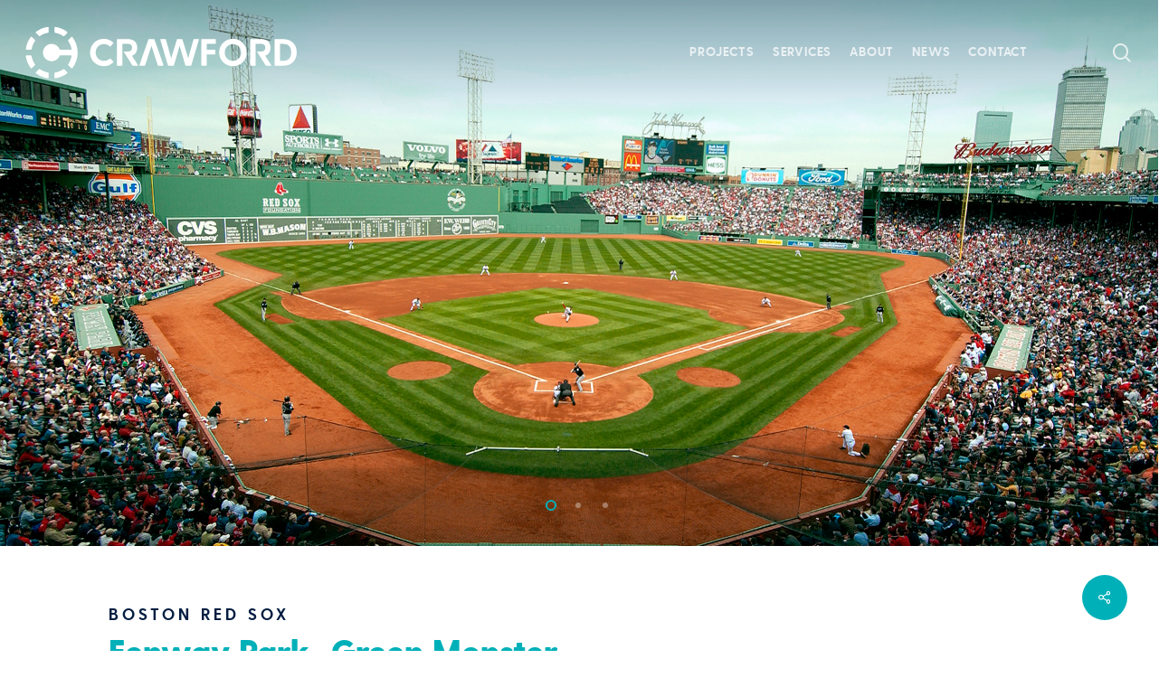

--- FILE ---
content_type: text/html; charset=UTF-8
request_url: https://crawfordarch.com/projects/fenway-park-green-monster/
body_size: 164955
content:
<!doctype html>
<html lang="en-GB" class="no-js">
<head>
	<meta charset="UTF-8">
	<meta name="viewport" content="width=device-width, initial-scale=1, maximum-scale=1, user-scalable=0" /><title>Fenway Park Green Monster &#8211; Crawford</title>
<meta name='robots' content='max-image-preview:large' />
<link rel='dns-prefetch' href='//www.googletagmanager.com' />
<link rel='dns-prefetch' href='//fonts.googleapis.com' />
<link rel="alternate" type="application/rss+xml" title="Crawford &raquo; Feed" href="https://crawfordarch.com/feed/" />
<link rel="alternate" type="application/rss+xml" title="Crawford &raquo; Comments Feed" href="https://crawfordarch.com/comments/feed/" />
<link rel="alternate" title="oEmbed (JSON)" type="application/json+oembed" href="https://crawfordarch.com/wp-json/oembed/1.0/embed?url=https%3A%2F%2Fcrawfordarch.com%2Fprojects%2Ffenway-park-green-monster%2F" />
<link rel="alternate" title="oEmbed (XML)" type="text/xml+oembed" href="https://crawfordarch.com/wp-json/oembed/1.0/embed?url=https%3A%2F%2Fcrawfordarch.com%2Fprojects%2Ffenway-park-green-monster%2F&#038;format=xml" />
<style id='wp-img-auto-sizes-contain-inline-css' type='text/css'>
img:is([sizes=auto i],[sizes^="auto," i]){contain-intrinsic-size:3000px 1500px}
/*# sourceURL=wp-img-auto-sizes-contain-inline-css */
</style>
<style id='wp-emoji-styles-inline-css' type='text/css'>

	img.wp-smiley, img.emoji {
		display: inline !important;
		border: none !important;
		box-shadow: none !important;
		height: 1em !important;
		width: 1em !important;
		margin: 0 0.07em !important;
		vertical-align: -0.1em !important;
		background: none !important;
		padding: 0 !important;
	}
/*# sourceURL=wp-emoji-styles-inline-css */
</style>
<style id='wp-block-library-inline-css' type='text/css'>
:root{--wp-block-synced-color:#7a00df;--wp-block-synced-color--rgb:122,0,223;--wp-bound-block-color:var(--wp-block-synced-color);--wp-editor-canvas-background:#ddd;--wp-admin-theme-color:#007cba;--wp-admin-theme-color--rgb:0,124,186;--wp-admin-theme-color-darker-10:#006ba1;--wp-admin-theme-color-darker-10--rgb:0,107,160.5;--wp-admin-theme-color-darker-20:#005a87;--wp-admin-theme-color-darker-20--rgb:0,90,135;--wp-admin-border-width-focus:2px}@media (min-resolution:192dpi){:root{--wp-admin-border-width-focus:1.5px}}.wp-element-button{cursor:pointer}:root .has-very-light-gray-background-color{background-color:#eee}:root .has-very-dark-gray-background-color{background-color:#313131}:root .has-very-light-gray-color{color:#eee}:root .has-very-dark-gray-color{color:#313131}:root .has-vivid-green-cyan-to-vivid-cyan-blue-gradient-background{background:linear-gradient(135deg,#00d084,#0693e3)}:root .has-purple-crush-gradient-background{background:linear-gradient(135deg,#34e2e4,#4721fb 50%,#ab1dfe)}:root .has-hazy-dawn-gradient-background{background:linear-gradient(135deg,#faaca8,#dad0ec)}:root .has-subdued-olive-gradient-background{background:linear-gradient(135deg,#fafae1,#67a671)}:root .has-atomic-cream-gradient-background{background:linear-gradient(135deg,#fdd79a,#004a59)}:root .has-nightshade-gradient-background{background:linear-gradient(135deg,#330968,#31cdcf)}:root .has-midnight-gradient-background{background:linear-gradient(135deg,#020381,#2874fc)}:root{--wp--preset--font-size--normal:16px;--wp--preset--font-size--huge:42px}.has-regular-font-size{font-size:1em}.has-larger-font-size{font-size:2.625em}.has-normal-font-size{font-size:var(--wp--preset--font-size--normal)}.has-huge-font-size{font-size:var(--wp--preset--font-size--huge)}.has-text-align-center{text-align:center}.has-text-align-left{text-align:left}.has-text-align-right{text-align:right}.has-fit-text{white-space:nowrap!important}#end-resizable-editor-section{display:none}.aligncenter{clear:both}.items-justified-left{justify-content:flex-start}.items-justified-center{justify-content:center}.items-justified-right{justify-content:flex-end}.items-justified-space-between{justify-content:space-between}.screen-reader-text{border:0;clip-path:inset(50%);height:1px;margin:-1px;overflow:hidden;padding:0;position:absolute;width:1px;word-wrap:normal!important}.screen-reader-text:focus{background-color:#ddd;clip-path:none;color:#444;display:block;font-size:1em;height:auto;left:5px;line-height:normal;padding:15px 23px 14px;text-decoration:none;top:5px;width:auto;z-index:100000}html :where(.has-border-color){border-style:solid}html :where([style*=border-top-color]){border-top-style:solid}html :where([style*=border-right-color]){border-right-style:solid}html :where([style*=border-bottom-color]){border-bottom-style:solid}html :where([style*=border-left-color]){border-left-style:solid}html :where([style*=border-width]){border-style:solid}html :where([style*=border-top-width]){border-top-style:solid}html :where([style*=border-right-width]){border-right-style:solid}html :where([style*=border-bottom-width]){border-bottom-style:solid}html :where([style*=border-left-width]){border-left-style:solid}html :where(img[class*=wp-image-]){height:auto;max-width:100%}:where(figure){margin:0 0 1em}html :where(.is-position-sticky){--wp-admin--admin-bar--position-offset:var(--wp-admin--admin-bar--height,0px)}@media screen and (max-width:600px){html :where(.is-position-sticky){--wp-admin--admin-bar--position-offset:0px}}

/*# sourceURL=wp-block-library-inline-css */
</style><style id='global-styles-inline-css' type='text/css'>
:root{--wp--preset--aspect-ratio--square: 1;--wp--preset--aspect-ratio--4-3: 4/3;--wp--preset--aspect-ratio--3-4: 3/4;--wp--preset--aspect-ratio--3-2: 3/2;--wp--preset--aspect-ratio--2-3: 2/3;--wp--preset--aspect-ratio--16-9: 16/9;--wp--preset--aspect-ratio--9-16: 9/16;--wp--preset--color--black: #000000;--wp--preset--color--cyan-bluish-gray: #abb8c3;--wp--preset--color--white: #ffffff;--wp--preset--color--pale-pink: #f78da7;--wp--preset--color--vivid-red: #cf2e2e;--wp--preset--color--luminous-vivid-orange: #ff6900;--wp--preset--color--luminous-vivid-amber: #fcb900;--wp--preset--color--light-green-cyan: #7bdcb5;--wp--preset--color--vivid-green-cyan: #00d084;--wp--preset--color--pale-cyan-blue: #8ed1fc;--wp--preset--color--vivid-cyan-blue: #0693e3;--wp--preset--color--vivid-purple: #9b51e0;--wp--preset--gradient--vivid-cyan-blue-to-vivid-purple: linear-gradient(135deg,rgb(6,147,227) 0%,rgb(155,81,224) 100%);--wp--preset--gradient--light-green-cyan-to-vivid-green-cyan: linear-gradient(135deg,rgb(122,220,180) 0%,rgb(0,208,130) 100%);--wp--preset--gradient--luminous-vivid-amber-to-luminous-vivid-orange: linear-gradient(135deg,rgb(252,185,0) 0%,rgb(255,105,0) 100%);--wp--preset--gradient--luminous-vivid-orange-to-vivid-red: linear-gradient(135deg,rgb(255,105,0) 0%,rgb(207,46,46) 100%);--wp--preset--gradient--very-light-gray-to-cyan-bluish-gray: linear-gradient(135deg,rgb(238,238,238) 0%,rgb(169,184,195) 100%);--wp--preset--gradient--cool-to-warm-spectrum: linear-gradient(135deg,rgb(74,234,220) 0%,rgb(151,120,209) 20%,rgb(207,42,186) 40%,rgb(238,44,130) 60%,rgb(251,105,98) 80%,rgb(254,248,76) 100%);--wp--preset--gradient--blush-light-purple: linear-gradient(135deg,rgb(255,206,236) 0%,rgb(152,150,240) 100%);--wp--preset--gradient--blush-bordeaux: linear-gradient(135deg,rgb(254,205,165) 0%,rgb(254,45,45) 50%,rgb(107,0,62) 100%);--wp--preset--gradient--luminous-dusk: linear-gradient(135deg,rgb(255,203,112) 0%,rgb(199,81,192) 50%,rgb(65,88,208) 100%);--wp--preset--gradient--pale-ocean: linear-gradient(135deg,rgb(255,245,203) 0%,rgb(182,227,212) 50%,rgb(51,167,181) 100%);--wp--preset--gradient--electric-grass: linear-gradient(135deg,rgb(202,248,128) 0%,rgb(113,206,126) 100%);--wp--preset--gradient--midnight: linear-gradient(135deg,rgb(2,3,129) 0%,rgb(40,116,252) 100%);--wp--preset--font-size--small: 13px;--wp--preset--font-size--medium: 20px;--wp--preset--font-size--large: 36px;--wp--preset--font-size--x-large: 42px;--wp--preset--spacing--20: 0.44rem;--wp--preset--spacing--30: 0.67rem;--wp--preset--spacing--40: 1rem;--wp--preset--spacing--50: 1.5rem;--wp--preset--spacing--60: 2.25rem;--wp--preset--spacing--70: 3.38rem;--wp--preset--spacing--80: 5.06rem;--wp--preset--shadow--natural: 6px 6px 9px rgba(0, 0, 0, 0.2);--wp--preset--shadow--deep: 12px 12px 50px rgba(0, 0, 0, 0.4);--wp--preset--shadow--sharp: 6px 6px 0px rgba(0, 0, 0, 0.2);--wp--preset--shadow--outlined: 6px 6px 0px -3px rgb(255, 255, 255), 6px 6px rgb(0, 0, 0);--wp--preset--shadow--crisp: 6px 6px 0px rgb(0, 0, 0);}:where(.is-layout-flex){gap: 0.5em;}:where(.is-layout-grid){gap: 0.5em;}body .is-layout-flex{display: flex;}.is-layout-flex{flex-wrap: wrap;align-items: center;}.is-layout-flex > :is(*, div){margin: 0;}body .is-layout-grid{display: grid;}.is-layout-grid > :is(*, div){margin: 0;}:where(.wp-block-columns.is-layout-flex){gap: 2em;}:where(.wp-block-columns.is-layout-grid){gap: 2em;}:where(.wp-block-post-template.is-layout-flex){gap: 1.25em;}:where(.wp-block-post-template.is-layout-grid){gap: 1.25em;}.has-black-color{color: var(--wp--preset--color--black) !important;}.has-cyan-bluish-gray-color{color: var(--wp--preset--color--cyan-bluish-gray) !important;}.has-white-color{color: var(--wp--preset--color--white) !important;}.has-pale-pink-color{color: var(--wp--preset--color--pale-pink) !important;}.has-vivid-red-color{color: var(--wp--preset--color--vivid-red) !important;}.has-luminous-vivid-orange-color{color: var(--wp--preset--color--luminous-vivid-orange) !important;}.has-luminous-vivid-amber-color{color: var(--wp--preset--color--luminous-vivid-amber) !important;}.has-light-green-cyan-color{color: var(--wp--preset--color--light-green-cyan) !important;}.has-vivid-green-cyan-color{color: var(--wp--preset--color--vivid-green-cyan) !important;}.has-pale-cyan-blue-color{color: var(--wp--preset--color--pale-cyan-blue) !important;}.has-vivid-cyan-blue-color{color: var(--wp--preset--color--vivid-cyan-blue) !important;}.has-vivid-purple-color{color: var(--wp--preset--color--vivid-purple) !important;}.has-black-background-color{background-color: var(--wp--preset--color--black) !important;}.has-cyan-bluish-gray-background-color{background-color: var(--wp--preset--color--cyan-bluish-gray) !important;}.has-white-background-color{background-color: var(--wp--preset--color--white) !important;}.has-pale-pink-background-color{background-color: var(--wp--preset--color--pale-pink) !important;}.has-vivid-red-background-color{background-color: var(--wp--preset--color--vivid-red) !important;}.has-luminous-vivid-orange-background-color{background-color: var(--wp--preset--color--luminous-vivid-orange) !important;}.has-luminous-vivid-amber-background-color{background-color: var(--wp--preset--color--luminous-vivid-amber) !important;}.has-light-green-cyan-background-color{background-color: var(--wp--preset--color--light-green-cyan) !important;}.has-vivid-green-cyan-background-color{background-color: var(--wp--preset--color--vivid-green-cyan) !important;}.has-pale-cyan-blue-background-color{background-color: var(--wp--preset--color--pale-cyan-blue) !important;}.has-vivid-cyan-blue-background-color{background-color: var(--wp--preset--color--vivid-cyan-blue) !important;}.has-vivid-purple-background-color{background-color: var(--wp--preset--color--vivid-purple) !important;}.has-black-border-color{border-color: var(--wp--preset--color--black) !important;}.has-cyan-bluish-gray-border-color{border-color: var(--wp--preset--color--cyan-bluish-gray) !important;}.has-white-border-color{border-color: var(--wp--preset--color--white) !important;}.has-pale-pink-border-color{border-color: var(--wp--preset--color--pale-pink) !important;}.has-vivid-red-border-color{border-color: var(--wp--preset--color--vivid-red) !important;}.has-luminous-vivid-orange-border-color{border-color: var(--wp--preset--color--luminous-vivid-orange) !important;}.has-luminous-vivid-amber-border-color{border-color: var(--wp--preset--color--luminous-vivid-amber) !important;}.has-light-green-cyan-border-color{border-color: var(--wp--preset--color--light-green-cyan) !important;}.has-vivid-green-cyan-border-color{border-color: var(--wp--preset--color--vivid-green-cyan) !important;}.has-pale-cyan-blue-border-color{border-color: var(--wp--preset--color--pale-cyan-blue) !important;}.has-vivid-cyan-blue-border-color{border-color: var(--wp--preset--color--vivid-cyan-blue) !important;}.has-vivid-purple-border-color{border-color: var(--wp--preset--color--vivid-purple) !important;}.has-vivid-cyan-blue-to-vivid-purple-gradient-background{background: var(--wp--preset--gradient--vivid-cyan-blue-to-vivid-purple) !important;}.has-light-green-cyan-to-vivid-green-cyan-gradient-background{background: var(--wp--preset--gradient--light-green-cyan-to-vivid-green-cyan) !important;}.has-luminous-vivid-amber-to-luminous-vivid-orange-gradient-background{background: var(--wp--preset--gradient--luminous-vivid-amber-to-luminous-vivid-orange) !important;}.has-luminous-vivid-orange-to-vivid-red-gradient-background{background: var(--wp--preset--gradient--luminous-vivid-orange-to-vivid-red) !important;}.has-very-light-gray-to-cyan-bluish-gray-gradient-background{background: var(--wp--preset--gradient--very-light-gray-to-cyan-bluish-gray) !important;}.has-cool-to-warm-spectrum-gradient-background{background: var(--wp--preset--gradient--cool-to-warm-spectrum) !important;}.has-blush-light-purple-gradient-background{background: var(--wp--preset--gradient--blush-light-purple) !important;}.has-blush-bordeaux-gradient-background{background: var(--wp--preset--gradient--blush-bordeaux) !important;}.has-luminous-dusk-gradient-background{background: var(--wp--preset--gradient--luminous-dusk) !important;}.has-pale-ocean-gradient-background{background: var(--wp--preset--gradient--pale-ocean) !important;}.has-electric-grass-gradient-background{background: var(--wp--preset--gradient--electric-grass) !important;}.has-midnight-gradient-background{background: var(--wp--preset--gradient--midnight) !important;}.has-small-font-size{font-size: var(--wp--preset--font-size--small) !important;}.has-medium-font-size{font-size: var(--wp--preset--font-size--medium) !important;}.has-large-font-size{font-size: var(--wp--preset--font-size--large) !important;}.has-x-large-font-size{font-size: var(--wp--preset--font-size--x-large) !important;}
/*# sourceURL=global-styles-inline-css */
</style>

<style id='classic-theme-styles-inline-css' type='text/css'>
/*! This file is auto-generated */
.wp-block-button__link{color:#fff;background-color:#32373c;border-radius:9999px;box-shadow:none;text-decoration:none;padding:calc(.667em + 2px) calc(1.333em + 2px);font-size:1.125em}.wp-block-file__button{background:#32373c;color:#fff;text-decoration:none}
/*# sourceURL=/wp-includes/css/classic-themes.min.css */
</style>
<link rel='stylesheet' id='contact-form-7-css' href='https://crawfordarch.com/wp-content/plugins/contact-form-7/includes/css/styles.css?ver=5.6' type='text/css' media='all' />
<link rel='stylesheet' id='nectar-slider-css' href='https://crawfordarch.com/wp-content/plugins/salient-nectar-slider/css/nectar-slider.css?ver=1.7' type='text/css' media='all' />
<link rel='stylesheet' id='nectar-portfolio-css' href='https://crawfordarch.com/wp-content/plugins/salient-portfolio/css/portfolio.css?ver=1.7' type='text/css' media='all' />
<link rel='stylesheet' id='salient-social-css' href='https://crawfordarch.com/wp-content/plugins/salient-social/css/style.css?ver=1.2' type='text/css' media='all' />
<style id='salient-social-inline-css' type='text/css'>

  .sharing-default-minimal .nectar-love.loved,
  body .nectar-social[data-color-override="override"].fixed > a:before, 
  body .nectar-social[data-color-override="override"].fixed .nectar-social-inner a,
  .sharing-default-minimal .nectar-social[data-color-override="override"] .nectar-social-inner a:hover {
    background-color: #00b0b9;
  }
  .nectar-social.hover .nectar-love.loved,
  .nectar-social.hover > .nectar-love-button a:hover,
  .nectar-social[data-color-override="override"].hover > div a:hover,
  #single-below-header .nectar-social[data-color-override="override"].hover > div a:hover,
  .nectar-social[data-color-override="override"].hover .share-btn:hover,
  .sharing-default-minimal .nectar-social[data-color-override="override"] .nectar-social-inner a {
    border-color: #00b0b9;
  }
  #single-below-header .nectar-social.hover .nectar-love.loved i,
  #single-below-header .nectar-social.hover[data-color-override="override"] a:hover,
  #single-below-header .nectar-social.hover[data-color-override="override"] a:hover i,
  #single-below-header .nectar-social.hover .nectar-love-button a:hover i,
  .nectar-love:hover i,
  .hover .nectar-love:hover .total_loves,
  .nectar-love.loved i,
  .nectar-social.hover .nectar-love.loved .total_loves,
  .nectar-social.hover .share-btn:hover, 
  .nectar-social[data-color-override="override"].hover .nectar-social-inner a:hover,
  .nectar-social[data-color-override="override"].hover > div:hover span,
  .sharing-default-minimal .nectar-social[data-color-override="override"] .nectar-social-inner a:not(:hover) i,
  .sharing-default-minimal .nectar-social[data-color-override="override"] .nectar-social-inner a:not(:hover) {
    color: #00b0b9;
  }
/*# sourceURL=salient-social-inline-css */
</style>
<link rel='stylesheet' id='font-awesome-css' href='https://crawfordarch.com/wp-content/themes/salient/css/font-awesome-legacy.min.css?ver=4.7.1' type='text/css' media='all' />
<link rel='stylesheet' id='salient-grid-system-css' href='https://crawfordarch.com/wp-content/themes/salient/css/grid-system.css?ver=13.0.6' type='text/css' media='all' />
<link rel='stylesheet' id='main-styles-css' href='https://crawfordarch.com/wp-content/themes/salient/css/style.css?ver=13.0.6' type='text/css' media='all' />
<style id='main-styles-inline-css' type='text/css'>
html:not(.page-trans-loaded) { background-color: #ffffff; }
/*# sourceURL=main-styles-inline-css */
</style>
<link rel='stylesheet' id='nectar-single-styles-css' href='https://crawfordarch.com/wp-content/themes/salient/css/single.css?ver=13.0.6' type='text/css' media='all' />
<link rel='stylesheet' id='nectar-owl-carousel-css' href='https://crawfordarch.com/wp-content/themes/salient/css/plugins/owl-carousel.css?ver=13.0.6' type='text/css' media='all' />
<link rel='stylesheet' id='nectar-element-recent-posts-css' href='https://crawfordarch.com/wp-content/themes/salient/css/elements/element-recent-posts.css?ver=13.0.6' type='text/css' media='all' />
<link rel='stylesheet' id='nectar_default_font_open_sans-css' href='https://fonts.googleapis.com/css?family=Open+Sans%3A300%2C400%2C600%2C700&#038;subset=latin%2Clatin-ext' type='text/css' media='all' />
<link rel='stylesheet' id='responsive-css' href='https://crawfordarch.com/wp-content/themes/salient/css/responsive.css?ver=13.0.6' type='text/css' media='all' />
<link rel='stylesheet' id='skin-material-css' href='https://crawfordarch.com/wp-content/themes/salient/css/skin-material.css?ver=13.0.6' type='text/css' media='all' />
<link rel='stylesheet' id='salient-wp-menu-dynamic-css' href='https://crawfordarch.com/wp-content/uploads/salient/menu-dynamic.css?ver=1532' type='text/css' media='all' />
<link rel='stylesheet' id='js_composer_front-css' href='https://crawfordarch.com/wp-content/plugins/js_composer_salient/assets/css/js_composer.min.css?ver=6.6.0' type='text/css' media='all' />
<link rel='stylesheet' id='popup-maker-site-css' href='//crawfordarch.com/wp-content/uploads/pum/pum-site-styles.css?generated=1718046870&#038;ver=1.16.7' type='text/css' media='all' />
<link rel='stylesheet' id='dynamic-css-css' href='https://crawfordarch.com/wp-content/themes/salient/css/salient-dynamic-styles.css?ver=98658' type='text/css' media='all' />
<style id='dynamic-css-inline-css' type='text/css'>
.no-rgba #header-space{display:none;}@media only screen and (max-width:999px){body #header-space[data-header-mobile-fixed="1"]{display:none;}#header-outer[data-mobile-fixed="false"]{position:absolute;}}@media only screen and (max-width:999px){body:not(.nectar-no-flex-height) #header-space[data-secondary-header-display="full"]:not([data-header-mobile-fixed="false"]){display:block!important;margin-bottom:-50px;}#header-space[data-secondary-header-display="full"][data-header-mobile-fixed="false"]{display:none;}}@media only screen and (min-width:1000px){#header-space{display:none;}.nectar-slider-wrap.first-section,.parallax_slider_outer.first-section,.full-width-content.first-section,.parallax_slider_outer.first-section .swiper-slide .content,.nectar-slider-wrap.first-section .swiper-slide .content,#page-header-bg,.nder-page-header,#page-header-wrap,.full-width-section.first-section{margin-top:0!important;}body #page-header-bg,body #page-header-wrap{height:116px;}body #search-outer{z-index:100000;}}@media only screen and (min-width:1000px){#page-header-wrap.fullscreen-header,#page-header-wrap.fullscreen-header #page-header-bg,html:not(.nectar-box-roll-loaded) .nectar-box-roll > #page-header-bg.fullscreen-header,.nectar_fullscreen_zoom_recent_projects,#nectar_fullscreen_rows:not(.afterLoaded) > div{height:100vh;}.wpb_row.vc_row-o-full-height.top-level,.wpb_row.vc_row-o-full-height.top-level > .col.span_12{min-height:100vh;}#page-header-bg[data-alignment-v="middle"] .span_6 .inner-wrap,#page-header-bg[data-alignment-v="top"] .span_6 .inner-wrap{padding-top:88px;}.nectar-slider-wrap[data-fullscreen="true"]:not(.loaded),.nectar-slider-wrap[data-fullscreen="true"]:not(.loaded) .swiper-container{height:calc(100vh + 2px)!important;}.admin-bar .nectar-slider-wrap[data-fullscreen="true"]:not(.loaded),.admin-bar .nectar-slider-wrap[data-fullscreen="true"]:not(.loaded) .swiper-container{height:calc(100vh - 30px)!important;}}@media only screen and (max-width:999px){#page-header-bg[data-alignment-v="middle"]:not(.fullscreen-header) .span_6 .inner-wrap,#page-header-bg[data-alignment-v="top"] .span_6 .inner-wrap{padding-top:34px;}.vc_row.top-level.full-width-section:not(.full-width-ns) > .span_12,#page-header-bg[data-alignment-v="bottom"] .span_6 .inner-wrap{padding-top:24px;}}@media only screen and (max-width:690px){.vc_row.top-level.full-width-section:not(.full-width-ns) > .span_12{padding-top:34px;}.vc_row.top-level.full-width-content .nectar-recent-posts-single_featured .recent-post-container > .inner-wrap{padding-top:24px;}}@media only screen and (max-width:999px){.full-width-ns .nectar-slider-wrap .swiper-slide[data-y-pos="middle"] .content,.full-width-ns .nectar-slider-wrap .swiper-slide[data-y-pos="top"] .content{padding-top:30px;}}@media only screen and (max-width:999px){.vc_row.top_padding_tablet_60px{padding-top:60px!important;}}@media only screen and (max-width:999px){.vc_row.bottom_padding_tablet_30px{padding-bottom:30px!important;}}.nectar-simple-slider .cell.color-overlay-1-transparent > .bg-layer-wrap > .color-overlay{background-color:transparent;}@media only screen and (max-width:690px){.vc_row.bottom_padding_phone_15px{padding-bottom:15px!important;}}@media only screen and (max-width:690px){.vc_row.top_padding_phone_45px{padding-top:45px!important;}}.screen-reader-text,.nectar-skip-to-content:not(:focus){border:0;clip:rect(1px,1px,1px,1px);clip-path:inset(50%);height:1px;margin:-1px;overflow:hidden;padding:0;position:absolute!important;width:1px;word-wrap:normal!important;}
#top .container {
    max-width: 1385px !important;
}

.navy {
    color: #192842;
}

.navy * {
    color: #192842;
}

.swiper-container .slider-pagination-wrap {
    margin-bottom: 40px;
}

.flickity-prev-next-button.previous {
    left: -20px !important;
}s

.flickity-prev-next-button.next {
    right: -20px !important;
}

@media screen and (min-width: 670px) {
    .flickity-prev-next-button.previous {
        left: -60px !important;
    }
    
    .flickity-prev-next-button.next {
        right: -60px !important;
    }
}

@media screen and (min-width: 1000px) {
    .flickity-prev-next-button.previous {
        left: -80px !important;
    }
    
    .flickity-prev-next-button.next {
        right: -80px !important;
    }
}

p,
#footer-outer a,
.nectar-post-grid-filters a,
blockquote,
.nectar-flip-box[data-v_text_align="center"][data-flip-direction="vertical-to-top"] .flip-box-front .inner {
    font-family: 'greycliff_cfregular' !important;
    font-weight: normal !important;
    font-style: normal !important;
}

strong,
b,
#top nav a,
#footer-outer .widget h4,
.text-on-hover-wrap .categories a,
body .nectar-milestone .subject {
    font-family: 'greycliff_cfbold' !important;
    font-weight: normal !important;
    font-style: normal !important;
}

p {
    font-size: 15px;
    line-height: 1.8;
    letter-spacing: 0.4px;
}

#top nav a {
    text-transform: uppercase;
    letter-spacing: 0.8px;
}

.button a,
.nectar-button {
    font-family: 'greycliff_cfbold' !important;
    font-weight: normal !important;
    font-style: normal !important;
    font-size: 14px !important;
}

h1,
h2,
h3,
h4,
h5,
h6,
#search-outer #search input[type=text] {
    font-family: 'greycliff_cfheavy' !important;
    font-weight: normal !important;
    font-style: normal !important;
}

.slider-down-arrow .nectar-scroll-icon,
.slider-down-arrow:after {
    opacity: 0;
}

.slider-down-arrow.no-border:before {
    background-image: url(/wp-content/uploads/2021/10/chevron-down.svg);
    width: 30px;
    height: 30px;
    margin-left: -15px;
    background-size: contain;
    background-repeat: no-repeat;
    background-color: unset !important;
}

#header-outer:not(.transparent) .sf-menu > li ul {
    border: unset;
}

#header-outer[data-lhe="animated_underline"] #top nav > ul > li > a:hover {
    color: #fff !important;
}

#top .sf-menu li ul li a {
    border-left: 2px solid transparent;
    transition: all 0.2s ease;
}

#top .sf-menu li ul li a:hover {
    border-left: 2px solid #00b0b9;
    padding-left: 15px;
}

.nectar-button span {
    letter-spacing: 2px;
}

body[data-button-style*="slightly_rounded"] .swiper-slide .button a.primary-color {
    background-image: linear-gradient(120deg, rgba(11,179,188,0) 0%, rgba(0,176,184,0) 50%, rgba(0,212,255,0) 50%) !important;
    transition: all 0.6s ease;
    background-repeat: no-repeat !important;
    background-size: 20% 100%;
    border-color: #fff !important;
    border-radius: 8px !important;
}

body[data-button-style*="slightly_rounded"] .swiper-slide .button a.primary-color:hover {
    background-image: linear-gradient(120deg, rgba(11,179,188,1) 0%, rgba(0,176,184,1) 50%, rgba(0,212,255,0) 50%) !important;
    background-size: 250% 100%;
    transform: unset !important;
    background-color: transparent !important;
    box-shadow: unset !important;
}

body[data-button-style*="slightly_rounded"] .nectar-button {
    background-image: linear-gradient(120deg, rgba(255,255,255,0) 0%, rgba(255,255,255,0) 50%, rgba(0,255,255,0) 50%) !important;
    transition: all 0.6s ease;
    background-repeat: no-repeat !important;
    background-size: 20% 100%;
    border: 2px solid rgb(238, 39, 55);
    border-radius: 8px !important;
}
body[data-button-style*="slightly_rounded"] .nectar-button:hover {
    background-image: linear-gradient(120deg, rgba(255,255,255,1) 0%, rgba(255,255,255,1) 50%, rgba(255,255,255,0) 50%) !important;
    background-size: 250% 100%;
    transform: unset !important;
    box-shadow: unset !important;
    color: rgb(238, 39, 55);
}

body[data-button-style*="slightly_rounded"] .nectar-button.extra-color-2 {
    background-image: linear-gradient(120deg, rgba(255,255,255,0) 0%, rgba(255,255,255,0) 50%, rgba(0,255,255,0) 50%) !important;
    transition: all 0.6s ease;
    background-repeat: no-repeat !important;
    background-size: 20% 100%;
    border: 2px solid #041e42;
    border-radius: 8px !important;
}
body[data-button-style*="slightly_rounded"] .nectar-button.extra-color-2:hover {
    background-image: linear-gradient(120deg, rgba(255,255,255,1) 0%, rgba(255,255,255,1) 50%, rgba(255,255,255,0) 50%) !important;
    background-size: 250% 100%;
    transform: unset !important;
    box-shadow: unset !important;
    color: #041e42;
}

@media only screen and (max-width: 999px) {
    .nectar-milestone {
        display: flex;
        flex-direction: column-reverse;
    }
}

#whats-new .excerpt {
    display: none;
}

#whats-new .post-featured-img img {
    height: 100%;
    object-fit: cover;
}

#whats-new .blog-recent[data-style*="classic_enhanced"] .article-content-wrap {
    padding: 20px;
}

#whats-new .meta-category {
    display: none;
}

#whats-new .post-header .meta,
#whats-new .post-header .title {
    color: #011837;
}

#whats-new .post-header .title {
    line-height: 1.15;
}

#whats-new .post {
    border-radius: 0;
}

#whats-new .post-featured-img  {
    background-color: #011837;
    height: 200px;
}

.block-link {
    position: relative;
    height: 303px;
}

@media screen and (min-width: 768px) {
    #whats-new .post-featured-img  {
        height: 390px;
    }
    
    .block-link {
        height: 493px;
    }
}

@media screen and (min-width: 1001px) {
    #whats-new .post-featured-img  {
        height: 270px;
    }
    
    .block-link {
        height: 373px;
    }
}

@media screen and (min-width: 1301px) {
    #whats-new .post-featured-img  {
        height: 240px;
    }
    
    .block-link {
        height: 343px;
    }
}

@media screen and (min-width: 1400px) {
    #whats-new .post-featured-img  {
        height: unset;
    }
    
    .block-link {
        height: unset;
        padding-bottom: 93.5%;
    }
}

.block-link a {
    color: #fff;
    text-decoration: underline;
}

.block-link h2 {
    line-height: 1;
    color: #fff;
}

.block-link .wpb_wrapper {
    position: absolute;
    bottom: 0;
    padding: 40px 40px 35px 40px;
    max-width: 350px;
}

.block-link.primary {
    background-color: #00b0b9;
}

.block-link.secondary {
    background-color: #ed2736;
}

.portfolio-items .col .work-info .vert-center {
    display: flex;
    flex-direction: column-reverse;
}

@media screen and (min-width: 1300px) {
    .portfolio-items .col .work-info .vert-center h3 {
        font-size: 28px;
    }
}

.hero-intro h2:before {
    content: '';
    display: block;
    background-image: url(/wp-content/uploads/2021/10/We-Are.png);
    background-size: contain;
    background-repeat: no-repeat;
    width: 100px;
    height: 30px;
}

@media screen and (min-width: 674px) {
    .hero-intro h2:before {
        width: 100px;
        height: 30px;
    }
}

@media screen and (min-width: 983px) {
    .hero-intro h2:before {
        width: 170px;
        height: 60px;
    }
}

@media screen and (min-width: 1284px) {
    .hero-intro h2 {
        font-size: 126px !important;
        line-height: 110px !important;
    }
    .hero-intro h2:before {
        width: 330px;
        height: 90px;
    }
}

#header-outer #top #logo img.stnd {
    transition: all 0.2s ease;
    transform: scale(1) translate(0, 0);
    transform-origin: left center;
    clip-path: inset(0 0 0 0);
}

#header-outer #top #logo:before {
    content: '';
    display: block;
    position: absolute;
    top: -11px;
    left: -24px;
    background: #00B0B9;
    width: 101px;
    height: 101px;
    border-radius: 100%;
    transition: all 0.2s ease;
    transform: translateY(-20px) scale(0);
    
}

#header-outer.small-nav #top #logo:before {
    transform: translateY(0) scale(1);
    transform-origin: left center;
}

#header-outer.small-nav #top #logo img.stnd {
    transform: scale(1.6) translate(-10px, 7px);
    transform-origin: left center;
    clip-path: inset(0 77% 0 0);
}

.portfolio-items[data-ps="8"] .col .work-info-bg {
    opacity: 0.3;
}

.portfolio-items[data-ps="8"] .col:hover .work-info-bg {
    opacity: 0;
}

#footer-outer #footer-widgets .widget h4 {
    text-transform: uppercase;
    color: #FFF !important;
}

#footer-outer #footer-widgets .widget a {
    line-height: 1.35;
}

#footer-outer #footer-widgets .widget li {
    margin-bottom: 10px !important;
}

#footer-outer #footer-widgets .widget li:last-child {
    margin-bottom: 0 !important;
}

#footer-outer .widget_recent_entries {
    margin-bottom: 10px;
}

#footer-outer .recent_projects_widget {
    margin-bottom: 20px;
}

#footer-outer .recent_projects_widget img {
    padding: 0;
    background: #fff;
    border: none;
}

.recent_projects_widget div a {
    width: 100%;
    margin: 0;
    background: #fff;
}

.recent_projects_widget div {
    display: grid;
    grid-gap: 5px;
    grid-template-columns: 1fr 1fr;
}

.recent_projects_widget div:after {
    display: none;
}

.portfolio-loading, #ajax-loading-screen .loading-icon, .loading-icon, .pp_loaderIcon {
    background-size: 100px;
}

#project-gallery-slider .swiper-container .slider-pagination-wrap {
    margin-bottom: 0;
}

#project-gallery-slider .swiper-slide,
#project-gallery-slider .swiper-wrapper,
#project-gallery-slider .swiper-container,
#project-gallery-slider .nectar-slider-wrap {
    height: calc(100vh - 116px) !important;
}

#project-title p {
    text-transform: uppercase;
    letter-spacing: 4px;
    font-size: 18px;
    padding-bottom: 8px;
    color: #041e42;
}

#project-title h2 {
    color: #00B0B9;
}

.project-body h3 {
    color: #041e42;
    margin-bottom: 20px !important;
}

.project-body p {
    color: #16161b;
    font-size: 20px;
    line-height: 28px;
    font-weight: bold !important;
}

.project-stats h5 {
    color: #00B0B9;
    font-weight: bold !important;
    text-transform: uppercase;
    letter-spacing: 4px;
    font-size: 14px;
    margin: 0;
}

.project-stats p {
    color: #16161d;
    font-size: 16px;
    font-weight: bold !important;
}

@media only screen and (max-width: 999px) {
    .project-body {
        padding-bottom: 5px !important;
    }
    
    .project-stats {
        padding-top: 30px !important;
        border-top: 2px solid #00B0B9;
    }
}

@media only screen and (min-width: 1000px) {
    .project-stats {
        border-left: 2px solid #00B0B9;
        padding-left: 20px !important;
    }
    
    .project-body {
        padding-right: 20px !important;
    }
    
    .recent_projects_widget div {
        grid-template-columns: 30% 30%;
    }
}

@media only screen and (min-width: 1200px) {
    .project-stats {
        padding-left: 48px !important;
    }
    
    .project-body {
        padding-right: 50px !important;
    }
}

#project-gallery-grid .portfolio-items[data-gutter="1px"] .col {
    padding: 0;
}

@media only screen and (min-width: 690px) {
    #project-gallery-grid .work-item {
        height: 100%;
    }
    
    #project-gallery-grid .img {
        height: 100%;
        object-fit: cover;
        object-position: center;
    }
    
    #project-gallery-grid .span_6 {
        max-height: 300px;
    }
    
    #project-gallery-grid .span_6:nth-child(4n+3) {
        width: 33.33333%;
    }
    
    #project-gallery-grid .span_6:nth-child(4n+4) {
        width: 66.66666%;
    }
}

@media only screen and (min-height: 850px) {
    #project-gallery-grid .span_6 {
        max-height: 400px;
    }
}

@media only screen and (min-height: 950px) {
    #project-gallery-grid .span_6 {
        max-height: 500px;
    }
}

.portfolio-items[data-ps="7"] .col .work-info-bg {
    opacity: 0.2;
}

.portfolio-items[data-ps="7"] .col:hover .work-info-bg {
    opacity: 0;
}

#project-testimonials .col.light {
    border-top: 2px solid #00B0B9;
    border-bottom: 2px solid #00B0B9;
}

#project-testimonials .vc_col-sm-12 {
    margin: 0 auto;
    max-width: 320px;
    padding: 0;
}

@media only screen and (min-width: 480px) {
    #project-testimonials .vc_col-sm-12 {
        max-width: 420px;
    }
}

@media only screen and (min-width: 690px) {
    #project-testimonials .vc_col-sm-12 {
        max-width: 600px;
    }
}

@media only screen and (min-width: 1000px) {
    #project-testimonials .vc_col-sm-12 {
        max-width: 1425px;
        padding: 0 120px;
    }
}

#project-testimonials p {
    letter-spacing: 1.5px;
    padding: 30px 0 35px;
}

#project-testimonials h2 {
    line-height: 1.2;
}

#project-testimonials .wpb_text_column {
    padding-top: 50px;
    position: relative;
}

#project-testimonials .wpb_text_column:before {
    content: '';
    display: block;
    font-size: 44px;
    width: 100px;
    background-image: url(/wp-content/uploads/2021/12/quote.svg);
    background-repeat: no-repeat;
    background-color: #041e42;
    height: 50px;
    background-position: center;
    position: absolute;
    left: 50%;
    top: -27px;
    transform: translate(-50%, 0);
}

#portfolio-extra img {
    height: 100%;
    object-fit: cover;
}

body .container-wrap[data-nav-pos="after_project_2"] .bottom_controls #portfolio-nav ul .previous-project,
body .container-wrap[data-nav-pos="after_project_2"] .bottom_controls #portfolio-nav ul .next-project,
.blog_next_prev_buttons[data-style="fullwidth_next_prev"] ul .previous-post,
.blog_next_prev_buttons[data-style="fullwidth_next_prev"] ul .next-post {
    padding: 4%;
    background-color: #fff;
}

body .container-wrap[data-nav-pos="after_project_2"] .bottom_controls #portfolio-nav ul .previous-project h3 span,
body .container-wrap[data-nav-pos="after_project_2"] .bottom_controls #portfolio-nav ul .next-project h3 span,
.blog_next_prev_buttons[data-style="fullwidth_next_prev"] ul .previous-post h3 span,
.blog_next_prev_buttons[data-style="fullwidth_next_prev"] ul .next-post h3 span {
    color: #041E42;
    transition: all 0.2s ease;
}

.container-wrap[data-nav-pos="after_project_2"] .bottom_controls .next-project:after,
.container-wrap[data-nav-pos="after_project_2"] .bottom_controls .previous-project:after,
.blog_next_prev_buttons[data-style="fullwidth_next_prev"] ul .previous-post:after,
.blog_next_prev_buttons[data-style="fullwidth_next_prev"] ul .next-post:after {
    opacity: 0;
}

.container-wrap[data-nav-pos="after_project_2"] .bottom_controls .next-project:hover:after,
.container-wrap[data-nav-pos="after_project_2"] .bottom_controls .previous-project:hover:after,
.blog_next_prev_buttons[data-style="fullwidth_next_prev"] ul .previous-post:hover:after,
.blog_next_prev_buttons[data-style="fullwidth_next_prev"] ul .next-post:hover:after,
.container-wrap[data-nav-pos="after_project_2"] .bottom_controls .next-project:hover h3 span,
.container-wrap[data-nav-pos="after_project_2"] .bottom_controls .previous-project:hover h3 span,
.blog_next_prev_buttons[data-style="fullwidth_next_prev"] ul .previous-post:hover h3 span,
.blog_next_prev_buttons[data-style="fullwidth_next_prev"] ul .next-post:hover h3 span {
    opacity: 0;
}

.container-wrap[data-nav-pos="after_project_2"] .bottom_controls .next-project .proj-bg-img,
.container-wrap[data-nav-pos="after_project_2"] .bottom_controls .previous-project .proj-bg-img,
.blog_next_prev_buttons[data-style="fullwidth_next_prev"] ul .previous-post .post-bg-img,
.blog_next_prev_buttons[data-style="fullwidth_next_prev"] ul .next-post .post-bg-img {
    filter: grayscale(1) brightness(1.2);
    opacity: 0.2;
}

.container-wrap[data-nav-pos="after_project_2"] .bottom_controls .next-project:hover .proj-bg-img,
.container-wrap[data-nav-pos="after_project_2"] .bottom_controls .previous-project:hover .proj-bg-img,
.blog_next_prev_buttons[data-style="fullwidth_next_prev"] ul .previous-post:hover .post-bg-img,
.blog_next_prev_buttons[data-style="fullwidth_next_prev"] ul .next-post:hover .post-bg-img {
    filter: grayscale(0) brightness(1);
    opacity: 1;
}

.span_12.light .nectar-flickity[data-control-style="material_pagination"] .flickity-page-dots .dot.is-selected:before, .span_12.light .nectar-flickity[data-controls="material_pagination"] .flickity-page-dots .dot.is-selected:before, .span_12.light .testimonial_slider[data-style="multiple_visible_minimal"] .flickity-page-dots .dot.is-selected:before, .span_12.light .nectar-woo-flickity .flickity-page-dots .dot.is-selected:before, .span_12.light .nectar-recent-posts-slider_multiple_visible .flickity-page-dots .dot.is-selected:before, body.material [data-bullet_style="see_through"] .slider-pagination:not(.dark-cs) .swiper-pagination-switch.swiper-active-switch:before {
    box-shadow: inset 0 0 0 1px #00B0B9;
}

h1.entry-title {
    color: #041e42;
}

.single .heading-title[data-header-style="default_minimal"] .meta-category a {
    color: #00B0B9;
    border-color: #00B0B9;
}

#news .nectar-post-grid-item,
#projects .nectar-post-grid-item{
    min-height: 300px;
}

#news .meta-excerpt,
#projects .meta-excerpt{
    line-height: 1.5;
}

#news .post-heading,
#projects .post-heading{
    max-width: 100%;
    font-size: 20px;
}

#projects .nectar-post-grid-filters {
    padding-top: 0;
    padding-bottom: 20px;
    margin: 0 auto;
    max-width: 320px;
}


@media only screen and (min-width: 480px) {
    #projects .nectar-post-grid-filters {
        max-width: 420px;
    }
}

@media only screen and (min-width: 690px) {
    #projects .nectar-post-grid-filters {
        max-width: 600px;
    }
}

@media only screen and (min-width: 1000px) {
    #projects .nectar-post-grid-filters {
        max-width: 1425px;
        padding: 0 120px;
        margin-bottom: 30px;
    }
}

#news .nectar-post-grid-filters a,
#projects .nectar-post-grid-filters a{
    margin-bottom: 10px;
}

#news .nectar-post-grid .nectar-post-grid-item .inner,
#projects .nectar-post-grid .nectar-post-grid-item .inner{
    background-color: #00b0b9;
}

#news .nectar-post-grid-item:nth-child(2n) .inner,
#projects .nectar-post-grid-item:nth-child(2n) .inner{
    background-color: #ED2736;
}

#news .nectar-post-grid-item:nth-child(3n) .inner,
#projects .nectar-post-grid-item:nth-child(3n) .inner{
    background-color: #041E42;
}

@media only screen and (min-width: 1400px) {
    #news .nectar-post-grid-item,
    #projects .nectar-post-grid-item{
        min-height: 400px;
    }
    
    #news .post-heading,
    #projects .post-heading{
        font-size: 30px;
    }
}

#news .nectar-post-grid-item-bg.loaded:after,
#projects .nectar-post-grid-item-bg.loaded:after{
    content: '';
    background: linear-gradient(180deg, rgba(0,0,0,0) 0%, rgba(0,0,0,1) 100%);
    opacity: 0.5;
    display: block;
    position: absolute;
    top: 0;
    left: 0;
    right: 0;
    bottom: 0;
    transition: opacity 0.2s ease;
}

#news .nectar-post-grid-item:hover .nectar-post-grid-item-bg.loaded:after,
#projects .nectar-post-grid-item:hover .nectar-post-grid-item-bg.loaded:after{
    opacity: 0.2;
}

.nectar-post-grid-filters a {
    font-size: 16px;
    color: #051f40;
}

.office-block h3,
.office-block p {
    color: #fff;
}

.office-block .vc_column-inner {
    padding: 15px 20px 25px;
}

.office-block .nectar_icon {
    padding: 0 !important;
    margin: 10px 0 -5px 0;
}

#vacancies .divider,
#enquire .divider{
    padding-bottom: 100%;
}

#vacancies .vacancies-right > .vc_column-inner,
#enquire .enquire-left > .vc_column-inner{
    padding: 40px;
}

#vacancies .vacancies-right h3,
#enquire .enquire-left h3 {
    font-size: 30px;
    margin-top: 20px;
}

#enquire .enquire-left .wpb_wrapper {
    height: 100%;
    display: flex;
    flex-direction: column;
}

#enquire .enquire-left .nectar-button {
    margin-top: auto;
    margin-right: auto;
}

#vacancies .vacancies-right .nectar-button {
    margin: 0;
    display: block;
    text-align: center;
}


@media only screen and (max-width: 999px) {
    #vacancies .vacancies-right p {
        margin-bottom: 15px;
    }
}

#office-locations {
    margin-bottom: 0;
}

#careers-banner {
    margin: -20px 0 40px !important;
}

.pum-overlay {
    background-color: rgba( 0, 0, 0, 0.40 );
}

.pum-theme-lightbox .popmake {
    border: none;
    border-radius: 0;
    box-shadow: 0 0 30px 0 rgba(0,0,0,0.3);
}

.pum-theme-lightbox .popmake .pum-title {
    font-family: 'greycliff_cfheavy' !important;
    color: #041E42;
}

.pum-theme-lightbox .pum-content h1,
.pum-theme-lightbox .pum-content h2 {
    color: #041E42;
}

.pum-theme-lightbox .pum-close {
    border: 0 solid #EE2737 !important;
    background-color: #EE2737 !important;
    box-shadow: unset !important;
    border-radius: 100% !important;
}

.pum-theme-lightbox .pum-content {
    max-height: 60vh;
    overflow-x: hidden;
    overflow-y: auto;
}

.nectar-flickity[data-controls="default"][data-control-color="extra-color-1"] .flickity-page-dots .dot:before {
    background-color: transparent !important;
}

@media only screen and (min-width: 690px) {
    #project-gallery-grid .span_6:nth-child(7n+7) {
        width: 66.66666%;
    }
    
    #project-gallery-grid .span_6:nth-child(8n+8) {
        width: 33.33333%;
    }
}

@media only screen and (min-height: 950px) {
    #project-gallery-grid .span_6 {
        height: 550px;
        max-height: unset;
    }
}

@media only screen and (max-width: 999px) {
    #hero-slider,
    #hero-slider .swiper-slide,
    #hero-slider .swiper-wrapper,
    #hero-slider .swiper-container {
        max-height: 42.5vh;
    }
    
    #hero-slider .slider-down-arrow {
        display: none;
    }
    
    #hero-slider .slider-pagination-wrap {
        bottom: 0;
        margin: 0;
    }
    
    #hero-slider h2 {
        font-size: 23px!important;
        line-height: 20px!important;
    }
    
    #strapline img {
        transform: scale(1.6) !important;
    }
    
    #footer-widgets .col {
        float: none;
    }
    
    #footer-widgets .row {
        display: grid;
        grid-template-columns: 1fr 1fr;
        grid-gap: 20px;
    }
    
    #footer-widgets .row:before {
        display: none;
    }
    
    #project-testimonials h2 {
        font-size: 18px;
    }
    
    #project-testimonials p {
        font-size: 14px;
        line-height: 1.4;
    }
    
    #news .item-meta-extra {
        display: none;
    }
    
    #news .meta-category {
        margin-bottom: auto;
    }
    
    .pum-theme-lightbox .pum-content {
        max-height: 80vh;
    }
}
/*# sourceURL=dynamic-css-inline-css */
</style>
<link rel='stylesheet' id='salient-child-style-css' href='https://crawfordarch.com/wp-content/themes/crawfords-architects/style.css?ver=13.0.6' type='text/css' media='all' />
<script type="text/javascript" src="https://crawfordarch.com/wp-includes/js/jquery/jquery.min.js?ver=3.7.1" id="jquery-core-js"></script>
<script type="text/javascript" src="https://crawfordarch.com/wp-includes/js/jquery/jquery-migrate.min.js?ver=3.4.1" id="jquery-migrate-js"></script>

<!-- Google Analytics snippet added by Site Kit -->
<script type="text/javascript" src="https://www.googletagmanager.com/gtag/js?id=UA-235190407-1" id="google_gtagjs-js" async></script>
<script type="text/javascript" id="google_gtagjs-js-after">
/* <![CDATA[ */
window.dataLayer = window.dataLayer || [];function gtag(){dataLayer.push(arguments);}
gtag('set', 'linker', {"domains":["crawfordarch.com"]} );
gtag("js", new Date());
gtag("set", "developer_id.dZTNiMT", true);
gtag("config", "UA-235190407-1", {"anonymize_ip":true});
gtag("config", "G-SCZE6HNFJX");
//# sourceURL=google_gtagjs-js-after
/* ]]> */
</script>

<!-- End Google Analytics snippet added by Site Kit -->
<link rel="https://api.w.org/" href="https://crawfordarch.com/wp-json/" /><link rel="EditURI" type="application/rsd+xml" title="RSD" href="https://crawfordarch.com/xmlrpc.php?rsd" />
<meta name="generator" content="WordPress 6.9" />
<link rel="canonical" href="https://crawfordarch.com/projects/fenway-park-green-monster/" />
<link rel='shortlink' href='https://crawfordarch.com/?p=1271' />
<meta name="generator" content="Site Kit by Google 1.79.0" /><script type="text/javascript"> var root = document.getElementsByTagName( "html" )[0]; root.setAttribute( "class", "js" ); </script><meta name="generator" content="Powered by WPBakery Page Builder - drag and drop page builder for WordPress."/>
<link rel="icon" href="https://crawfordarch.com/wp-content/uploads/2021/09/crawford-cyan-favi.svg" sizes="32x32" />
<link rel="icon" href="https://crawfordarch.com/wp-content/uploads/2021/09/crawford-cyan-favi.svg" sizes="192x192" />
<link rel="apple-touch-icon" href="https://crawfordarch.com/wp-content/uploads/2021/09/crawford-cyan-favi.svg" />
<meta name="msapplication-TileImage" content="https://crawfordarch.com/wp-content/uploads/2021/09/crawford-cyan-favi.svg" />
		<style type="text/css" id="wp-custom-css">
			.team-image-fix{
	position:fixed;
}
img.img-with-animation.skip-lazy.int-img-cust.animated-in {
    height: 700px;
    object-fit: cover;
}
h2.lead-text-cust {
    font-size: 18px;
    letter-spacing: 4px;
    color: #00b0b9;
    font-weight: 400 !important;
}
img.img-with-animation.skip-lazy.aia-img-cust.animated-in {
    width: 160px;
    height: 160px;
    border-radius: 100%;
    object-fit: cover;
}
.text-sec-cust p {
    padding-bottom: 0px;
}
.content-cust p {
    font-size: 18px;
    font-weight: 600 !important;
}
strong.int-bold-cust {
    color: #000;
    font-size: 20px;
}
h3.work-sec-cust {
    font-size: 18px;
    letter-spacing: 5px;
    color: #00b0b9;
    text-transform: uppercase;
    font-weight: 400 !important;
}
h3.work-image-block {
    color: #fff;
    font-size: 32px;
    letter-spacing: 0.5px;
}
.work-img-sec-cust p {
    color: #fff;
    font-size: 18px;
    font-style: italic !important;
    letter-spacing: 1px;
}


/* 18-01-2023 css start */
.block-sec-cust .image-box-cust .column-image-bg{
	transition:all ease-in-out 0.4s;
	transform:scale(1);
}
.block-sec-cust .image-box-cust:hover .column-image-bg{
	transform:scale(1.2);
}
.work-img-sec-cust .column-image-bg{
	transition:all ease-in-out 0.4s;
	transform:scale(1);
}
.work-img-sec-cust:hover .column-image-bg{
	
	transform:scale(1.2);
}
@media screen and (max-width:640px){
	.service-title-sec-cust .wpb_text_column h2{
		font-size:40px !important;
	}
}
/* 18-01-2023 css end */

@media (max-width: 999px){
.work-img-sec-cust .wpb_text_column.wpb_content_element {
    padding-top: 150px !important;
    padding-bottom: 30px !important;
	}
.second-col-cust {
    margin-top: 20px;
}
	img.img-with-animation.skip-lazy.aia-img-cust {
    height: 300px;
    object-fit: cover;
    width: 300px;
    border-radius: 100%;
}
	img.img-with-animation.skip-lazy.int-img-cust.animated-in {
    height: 400px !important;
    object-fit: cover;
}
}


@media (max-width: 700px){
.inti-heading-cust .wpb_text_column h2 {
    font-size: 30px !important;
	}
h3.work-image-block {
    font-size: 20px;
}
.work-img-sec-cust p {
    font-size: 16px !important;
}
	img.img-with-animation.skip-lazy.int-img-cust.animated-in {
    height: 300px !important;
    object-fit: cover;
}
}		</style>
		<noscript><style> .wpb_animate_when_almost_visible { opacity: 1; }</style></noscript><link rel='stylesheet' id='fancyBox-css' href='https://crawfordarch.com/wp-content/themes/salient/css/plugins/jquery.fancybox.css?ver=3.3.1' type='text/css' media='all' />
<link rel='stylesheet' id='nectar-ocm-core-css' href='https://crawfordarch.com/wp-content/themes/salient/css/off-canvas/core.css?ver=13.0.6' type='text/css' media='all' />
<link rel='stylesheet' id='nectar-ocm-slide-out-right-material-css' href='https://crawfordarch.com/wp-content/themes/salient/css/off-canvas/slide-out-right-material.css?ver=13.0.6' type='text/css' media='all' />
</head><body class="wp-singular portfolio-template-default single single-portfolio postid-1271 wp-theme-salient wp-child-theme-crawfords-architects material remove-default-project-header wpb-js-composer js-comp-ver-6.6.0 vc_responsive" data-footer-reveal="false" data-footer-reveal-shadow="none" data-header-format="default" data-body-border="off" data-boxed-style="" data-header-breakpoint="1000" data-dropdown-style="minimal" data-cae="easeOutCubic" data-cad="750" data-megamenu-width="contained" data-aie="none" data-ls="fancybox" data-apte="standard" data-hhun="0" data-fancy-form-rcs="default" data-form-style="default" data-form-submit="regular" data-is="minimal" data-button-style="slightly_rounded_shadow" data-user-account-button="false" data-flex-cols="true" data-col-gap="default" data-header-inherit-rc="false" data-header-search="true" data-animated-anchors="true" data-ajax-transitions="true" data-full-width-header="true" data-slide-out-widget-area="true" data-slide-out-widget-area-style="slide-out-from-right" data-user-set-ocm="off" data-loading-animation="none" data-bg-header="true" data-responsive="1" data-ext-responsive="true" data-ext-padding="120" data-header-resize="1" data-header-color="custom" data-cart="false" data-remove-m-parallax="" data-remove-m-video-bgs="" data-m-animate="0" data-force-header-trans-color="light" data-smooth-scrolling="0" data-permanent-transparent="false" >
	
	<script type="text/javascript">
	 (function(window, document) {

		 if(navigator.userAgent.match(/(Android|iPod|iPhone|iPad|BlackBerry|IEMobile|Opera Mini)/)) {
			 document.body.className += " using-mobile-browser ";
		 }

		 if( !("ontouchstart" in window) ) {

			 var body = document.querySelector("body");
			 var winW = window.innerWidth;
			 var bodyW = body.clientWidth;

			 if (winW > bodyW + 4) {
				 body.setAttribute("style", "--scroll-bar-w: " + (winW - bodyW - 4) + "px");
			 } else {
				 body.setAttribute("style", "--scroll-bar-w: 0px");
			 }
		 }

	 })(window, document);
   </script><a href="#ajax-content-wrap" class="nectar-skip-to-content">Skip to main content</a><div class="ocm-effect-wrap"><div class="ocm-effect-wrap-inner"><div id="ajax-loading-screen" data-disable-mobile="1" data-disable-fade-on-click="1" data-effect="standard" data-method="standard"><div class="loading-icon none"></div></div>	
	<div id="header-space"  data-header-mobile-fixed='1'></div> 
	
		<div id="header-outer" data-has-menu="true" data-has-buttons="yes" data-header-button_style="default" data-using-pr-menu="false" data-mobile-fixed="1" data-ptnm="false" data-lhe="animated_underline" data-user-set-bg="#00b0b9" data-format="default" data-permanent-transparent="false" data-megamenu-rt="0" data-remove-fixed="0" data-header-resize="1" data-cart="false" data-transparency-option="1" data-box-shadow="large" data-shrink-num="6" data-using-secondary="0" data-using-logo="1" data-logo-height="60" data-m-logo-height="24" data-padding="28" data-full-width="true" data-condense="false" data-transparent-header="true" data-transparent-shadow-helper="true" data-remove-border="true" class="transparent">
		
<div id="search-outer" class="nectar">
	<div id="search">
		<div class="container">
			 <div id="search-box">
				 <div class="inner-wrap">
					 <div class="col span_12">
						  <form role="search" action="https://crawfordarch.com/" method="GET">
														 <input type="text" name="s"  value="" aria-label="Search" placeholder="Search" />
							 
						<span>Hit enter to search or ESC to close</span>
												</form>
					</div><!--/span_12-->
				</div><!--/inner-wrap-->
			 </div><!--/search-box-->
			 <div id="close"><a href="#"><span class="screen-reader-text">Close Search</span>
				<span class="close-wrap"> <span class="close-line close-line1"></span> <span class="close-line close-line2"></span> </span>				 </a></div>
		 </div><!--/container-->
	</div><!--/search-->
</div><!--/search-outer-->

<header id="top">
	<div class="container">
		<div class="row">
			<div class="col span_3">
								<a id="logo" href="https://crawfordarch.com" data-supplied-ml-starting-dark="true" data-supplied-ml-starting="true" data-supplied-ml="true" >
					<img class="stnd skip-lazy" width="0" height="0" alt="Crawford" src="https://crawfordarch.com/wp-content/uploads/2021/10/crawford-white-14.svg"  /><img class="mobile-only-logo skip-lazy" alt="Crawford" width="160" height="159" src="https://crawfordarch.com/wp-content/uploads/2021/10/crawford-white-icon2.svg" /><img class="starting-logo mobile-only-logo skip-lazy" width="0" height="0"  alt="Crawford" src="https://crawfordarch.com/wp-content/uploads/2021/09/mobile-crawford-white.svg" /><img class="starting-logo dark-version mobile-only-logo skip-lazy" width="0" height="0" alt="Crawford" src="https://crawfordarch.com/wp-content/uploads/2021/09/mobile-crawford-cyan.svg" /><img class="starting-logo skip-lazy" width="0" height="0" alt="Crawford" src="https://crawfordarch.com/wp-content/uploads/2021/10/crawford-white-14.svg" srcset="https://crawfordarch.com/wp-content/uploads/2021/10/crawford-white-14.svg 1x, https://crawfordarch.com/wp-content/uploads/2021/10/crawford-white-14.svg 2x" /><img class="starting-logo dark-version skip-lazy" width="0" height="0" alt="Crawford" src="https://crawfordarch.com/wp-content/uploads/2021/10/crawford-cyan-14.svg" srcset="https://crawfordarch.com/wp-content/uploads/2021/10/crawford-cyan-14.svg 1x, https://crawfordarch.com/wp-content/uploads/2021/10/crawford-cyan-14.svg 2x" />				</a>
							</div><!--/span_3-->

			<div class="col span_9 col_last">
									<a class="mobile-search" href="#searchbox"><span class="nectar-icon icon-salient-search" aria-hidden="true"></span><span class="screen-reader-text">search</span></a>
																		<div class="slide-out-widget-area-toggle mobile-icon slide-out-from-right" data-custom-color="false" data-icon-animation="simple-transform">
						<div> <a href="#sidewidgetarea" aria-label="Navigation Menu" aria-expanded="false" class="closed">
							<span class="screen-reader-text">Menu</span><span aria-hidden="true"> <i class="lines-button x2"> <i class="lines"></i> </i> </span>
						</a></div>
					</div>
				
									<nav>
													<ul class="sf-menu">
								<li id="menu-item-602" class="menu-item menu-item-type-post_type menu-item-object-page nectar-regular-menu-item menu-item-602"><a href="https://crawfordarch.com/projects/"><span class="menu-title-text">Projects</span></a></li>
<li id="menu-item-2549" class="menu-item menu-item-type-custom menu-item-object-custom menu-item-has-children nectar-regular-menu-item menu-item-2549"><a href="/services/"><span class="menu-title-text">Services</span></a>
<ul class="sub-menu">
	<li id="menu-item-2567" class="menu-item menu-item-type-post_type menu-item-object-page nectar-regular-menu-item menu-item-2567"><a href="https://crawfordarch.com/architecture/"><span class="menu-title-text">Architecture</span></a></li>
	<li id="menu-item-2566" class="menu-item menu-item-type-post_type menu-item-object-page nectar-regular-menu-item menu-item-2566"><a href="https://crawfordarch.com/interior-architecture/"><span class="menu-title-text">Interior Architecture</span></a></li>
	<li id="menu-item-2564" class="menu-item menu-item-type-post_type menu-item-object-page nectar-regular-menu-item menu-item-2564"><a href="https://crawfordarch.com/urban-design-planning/"><span class="menu-title-text">Urban Design &#038; Planning</span></a></li>
	<li id="menu-item-2565" class="menu-item menu-item-type-post_type menu-item-object-page nectar-regular-menu-item menu-item-2565"><a href="https://crawfordarch.com/brand-activation/"><span class="menu-title-text">Brand Activation</span></a></li>
	<li id="menu-item-2563" class="menu-item menu-item-type-post_type menu-item-object-page nectar-regular-menu-item menu-item-2563"><a href="https://crawfordarch.com/p3-advisory/"><span class="menu-title-text">P3 Advisory</span></a></li>
	<li id="menu-item-2562" class="menu-item menu-item-type-post_type menu-item-object-page nectar-regular-menu-item menu-item-2562"><a href="https://crawfordarch.com/signage-wayfinding/"><span class="menu-title-text">Signage &#038; Wayfinding</span></a></li>
</ul>
</li>
<li id="menu-item-684" class="menu-item menu-item-type-post_type menu-item-object-page menu-item-has-children nectar-regular-menu-item menu-item-684"><a href="https://crawfordarch.com/about/"><span class="menu-title-text">About</span></a>
<ul class="sub-menu">
	<li id="menu-item-898" class="menu-item menu-item-type-custom menu-item-object-custom nectar-regular-menu-item menu-item-898"><a href="/about#about-us"><span class="menu-title-text">About Us</span></a></li>
	<li id="menu-item-700" class="menu-item menu-item-type-custom menu-item-object-custom nectar-regular-menu-item menu-item-700"><a href="/about#our-approach"><span class="menu-title-text">Our Approach</span></a></li>
	<li id="menu-item-699" class="menu-item menu-item-type-custom menu-item-object-custom nectar-regular-menu-item menu-item-699"><a href="/about#meet-the-team"><span class="menu-title-text">Meet The Team</span></a></li>
</ul>
</li>
<li id="menu-item-626" class="menu-item menu-item-type-post_type menu-item-object-page nectar-regular-menu-item menu-item-626"><a href="https://crawfordarch.com/news/"><span class="menu-title-text">News</span></a></li>
<li id="menu-item-1929" class="menu-item menu-item-type-post_type menu-item-object-page menu-item-has-children nectar-regular-menu-item menu-item-1929"><a href="https://crawfordarch.com/contact/"><span class="menu-title-text">Contact</span></a>
<ul class="sub-menu">
	<li id="menu-item-1928" class="menu-item menu-item-type-custom menu-item-object-custom nectar-regular-menu-item menu-item-1928"><a href="/contact/#office-locations"><span class="menu-title-text">Office Locations</span></a></li>
	<li id="menu-item-236" class="menu-item menu-item-type-custom menu-item-object-custom nectar-regular-menu-item menu-item-236"><a href="/contact/#team"><span class="menu-title-text">Join Our Team</span></a></li>
	<li id="menu-item-712" class="menu-item menu-item-type-custom menu-item-object-custom nectar-regular-menu-item menu-item-712"><a href="/contact/#contact-us"><span class="menu-title-text">Get in touch</span></a></li>
</ul>
</li>
<li id="social-in-menu" class="button_social_group"></li>							</ul>
													<ul class="buttons sf-menu" data-user-set-ocm="off">

								<li id="search-btn"><div><a href="#searchbox"><span class="icon-salient-search" aria-hidden="true"></span><span class="screen-reader-text">search</span></a></div> </li>
							</ul>
						
					</nav>

					
				</div><!--/span_9-->

				
			</div><!--/row-->
					</div><!--/container-->
	</header>		
	</div>
		<div id="ajax-content-wrap">

<div id="full_width_portfolio"  data-featured-img="https://crawfordarch.com/wp-content/uploads/2022/02/Fenway01.jpg">
			
				
	<div class="container-wrap" data-nav-pos="after_project_2" data-rm-header="true">
		
		<div class="container main-content"> 
			
						
			<div class="row  ">
				
				
<div class="post-area col span_12">
  
	  
	<div id="portfolio-extra">
		<div id="project-gallery-slider"  data-column-margin="default" data-midnight="dark"  class="wpb_row vc_row-fluid vc_row full-width-content  vc_row-o-equal-height vc_row-flex  vc_row-o-content-top  "  style="padding-top: 0px; padding-bottom: 0px; "><div class="row-bg-wrap" data-bg-animation="none" data-bg-overlay="false"><div class="inner-wrap"><div class="row-bg"  style=""></div></div></div><div class="row_col_wrap_12 col span_12 dark left">
	<div  class="vc_col-sm-12 wpb_column column_container vc_column_container col has-animation no-extra-padding inherit_tablet inherit_phone "  data-padding-pos="all" data-has-bg-color="false" data-bg-color="" data-bg-opacity="1" data-animation="zoom-out" data-delay="0" >
		<div class="vc_column-inner" >
			<div class="wpb_wrapper">
				
	<div class="wpb_gallery wpb_content_element clearfix">
		<div class="wpb_wrapper"><div class="wpb_gallery_slidesnectarslider_style" data-onclick="link_image" data-interval="5"><div class="nectar-slider-wrap" style="height: 1000px" data-flexible-height="true" data-overall_style="classic" data-button-styling="btn_with_count" data-fullscreen="false"  data-full-width="false" data-parallax="false" data-autorotate="5500" id="ns-id-6973c4fa3b3da"><div class="swiper-container" style="height: 1000px"  data-loop="false" data-height="1000" data-bullets="true" data-bullet_style="see_through" data-arrows="false" data-bullets="false" data-desktop-swipe="false" data-settings=""><div class="swiper-wrapper"><div class="swiper-slide" data-bg-alignment="center" data-color-scheme="light" data-x-pos="centered" data-y-pos="middle"><div class="image-bg" style="background-image: url(https://crawfordarch.com/wp-content/uploads/2022/02/Fenway01.jpg);">  &nbsp; </div><a class="entire-slide-link"  href="https://crawfordarch.com/wp-content/uploads/2022/02/Fenway01.jpg"></a><span class="ie-fix"></span> </div><!--/swiper-slide--><div class="swiper-slide" data-bg-alignment="center" data-color-scheme="light" data-x-pos="centered" data-y-pos="middle"><div class="image-bg" style="background-image: url(https://crawfordarch.com/wp-content/uploads/2022/02/Fenway05.jpg);">  &nbsp; </div><a class="entire-slide-link"  href="https://crawfordarch.com/wp-content/uploads/2022/02/Fenway05.jpg"></a><span class="ie-fix"></span> </div><!--/swiper-slide--><div class="swiper-slide" data-bg-alignment="center" data-color-scheme="light" data-x-pos="centered" data-y-pos="middle"><div class="image-bg" style="background-image: url(https://crawfordarch.com/wp-content/uploads/2022/02/Fenway04.jpg);">  &nbsp; </div><a class="entire-slide-link"  href="https://crawfordarch.com/wp-content/uploads/2022/02/Fenway04.jpg"></a><span class="ie-fix"></span> </div><!--/swiper-slide--></div><div class="container normal-container slider-pagination-wrap"><div class="slider-pagination"></div></div><div class="nectar-slider-loading"></div></div></div></div>
		</div> 
	</div> 
			</div> 
		</div>
	</div> 
</div></div>
		<div id="project-title"  data-column-margin="default" data-midnight="dark"  class="wpb_row vc_row-fluid vc_row   top_padding_tablet_60px top_padding_phone_45px bottom_padding_tablet_30px bottom_padding_phone_15px "  style="padding-top: 60px; padding-bottom: 30px; "><div class="row-bg-wrap" data-bg-animation="none" data-bg-overlay="false"><div class="inner-wrap"><div class="row-bg"  style=""></div></div></div><div class="row_col_wrap_12 col span_12 dark left">
	<div  class="vc_col-sm-12 wpb_column column_container vc_column_container col no-extra-padding inherit_tablet inherit_phone "  data-padding-pos="all" data-has-bg-color="false" data-bg-color="" data-bg-opacity="1" data-animation="" data-delay="0" >
		<div class="vc_column-inner" >
			<div class="wpb_wrapper">
				
<div class="wpb_text_column wpb_content_element " >
	<div class="wpb_wrapper">
		<p><strong>Boston Red Sox</strong></p>
<h2>Fenway Park- Green Monster</h2>
	</div>
</div>




			</div> 
		</div>
	</div> 
</div></div>
		<div id="fws_6973c4fa3d015"  data-column-margin="default" data-midnight="dark"  class="wpb_row vc_row-fluid vc_row  "  style="padding-top: 0px; padding-bottom: 40px; "><div class="row-bg-wrap" data-bg-animation="none" data-bg-overlay="false"><div class="inner-wrap"><div class="row-bg"  style=""></div></div></div><div class="row_col_wrap_12 col span_12 dark left">
	<div  class="vc_col-sm-9 project-body wpb_column column_container vc_column_container col no-extra-padding inherit_tablet inherit_phone "  data-padding-pos="all" data-has-bg-color="false" data-bg-color="" data-bg-opacity="1" data-animation="" data-delay="0" >
		<div class="vc_column-inner" >
			<div class="wpb_wrapper">
				
<div class="wpb_text_column wpb_content_element " >
	<div class="wpb_wrapper">
		<h3><em>“The Green Monster Seating Expansion&#8221;</em></h3>
<p>Crawford was approached by Red Sox project leadership to help maximize the number of seats available at Fenway Park. This entailed the addition of 50 suites, improvements to the existing club experiences, and look for other untapped revenue-generating opportunities. Crawford’s design recommendation included technical analysis for additional seats at 10 locations including 500 seats above the ‘Green Monster’ in a party deck atmosphere, two rows of club seating in front of the upper deck and suite deck, develop right field patio seating, 60 new suites, renovating the existing club seating, and adding a new themed restaurant in the outfield and infill seating, among other recommendations.</p>
	</div>
</div>




			</div> 
		</div>
	</div> 

	<div  class="vc_col-sm-3 project-stats wpb_column column_container vc_column_container col has-animation no-extra-padding inherit_tablet inherit_phone "  data-padding-pos="all" data-has-bg-color="false" data-bg-color="" data-bg-opacity="1" data-animation="reveal-from-bottom" data-delay="200" >
		<div class="vc_column-inner" >
			<div class="wpb_wrapper">
				
<div class="wpb_text_column wpb_content_element " >
	<div class="wpb_wrapper">
		<h5>CLIENT</h5>
<p>Boston Red Sox</p>
<h5>LOCATION</h5>
<p>Boston, MA</p>
<h5>EXPERTISE</h5>
<p>Master Planning &amp; Concept Design, Brand Activation, Stadiums &amp; Arenas</p>
<h5>ARCHITECT</h5>
<p>D&#8217;AIQ Architects</p>
	</div>
</div>




			</div> 
		</div>
	</div> 
</div></div>
		<div id="project-gallery-grid"  data-column-margin="default" data-midnight="dark"  class="wpb_row vc_row-fluid vc_row full-width-content  vc_row-o-equal-height vc_row-flex  vc_row-o-content-top  "  style="padding-top: 0px; padding-bottom: 0px; "><div class="row-bg-wrap" data-bg-animation="none" data-bg-overlay="false"><div class="inner-wrap"><div class="row-bg"  style=""></div></div></div><div class="row_col_wrap_12 col span_12 dark left">
	<div  class="vc_col-sm-12 wpb_column column_container vc_column_container col no-extra-padding inherit_tablet inherit_phone "  data-padding-pos="all" data-has-bg-color="false" data-bg-color="" data-bg-opacity="1" data-animation="" data-delay="0" >
		<div class="vc_column-inner" >
			<div class="wpb_wrapper">
				
	<div class="wpb_gallery wpb_content_element clearfix">
		<div class="wpb_wrapper"><div class="wpb_gallery_slidesimage_grid" data-onclick="link_image" data-interval="5">

	<div class="portfolio-wrap ">

			<span class="portfolio-loading"></span>

			<div class="row portfolio-items no-masonry " data-starting-filter="" data-gutter="1px" data-masonry-type="default" data-bypass-cropping="true"  data-ps="7" data-loading="lazy-load" data-categories-to-show="" data-col-num="cols-2">



	
							<div class="col span_6  element" data-project-cat="" data-default-color="true" data-title-color="" data-subtitle-color="">

							<div class="inner-wrap animated" data-animation="fade_in">

							
							<div class="work-item style-2">

								<img width="1920" height="1309"  data-nectar-img-src="https://crawfordarch.com/wp-content/uploads/2022/02/20090306_mi_sunrise_1401.jpg" class="skip-lazy nectar-lazy attachment-full" alt=""  data-nectar-img-srcset="https://crawfordarch.com/wp-content/uploads/2022/02/20090306_mi_sunrise_1401.jpg 1920w, https://crawfordarch.com/wp-content/uploads/2022/02/20090306_mi_sunrise_1401-300x205.jpg 300w, https://crawfordarch.com/wp-content/uploads/2022/02/20090306_mi_sunrise_1401-1024x698.jpg 1024w, https://crawfordarch.com/wp-content/uploads/2022/02/20090306_mi_sunrise_1401-768x524.jpg 768w, https://crawfordarch.com/wp-content/uploads/2022/02/20090306_mi_sunrise_1401-1536x1047.jpg 1536w">
								<div class="work-info-bg"></div>
								<div class="work-info">


																	   			 <a href="https://crawfordarch.com/wp-content/uploads/2022/02/20090306_mi_sunrise_1401.jpg" class="pretty_photo"></a>
								   		
										<div class="vert-center">
																					</div><!--/vert-center-->

									

								</div>
							</div><!--work-item-->

						

						</div></div> 
						
							<div class="col span_6  element" data-project-cat="" data-default-color="true" data-title-color="" data-subtitle-color="">

							<div class="inner-wrap animated" data-animation="fade_in">

							
							<div class="work-item style-2">

								<img width="1920" height="1440"  data-nectar-img-src="https://crawfordarch.com/wp-content/uploads/2022/02/fenwaypark.jpg" class="skip-lazy nectar-lazy attachment-full" alt=""  data-nectar-img-srcset="https://crawfordarch.com/wp-content/uploads/2022/02/fenwaypark.jpg 1920w, https://crawfordarch.com/wp-content/uploads/2022/02/fenwaypark-300x225.jpg 300w, https://crawfordarch.com/wp-content/uploads/2022/02/fenwaypark-1024x768.jpg 1024w, https://crawfordarch.com/wp-content/uploads/2022/02/fenwaypark-768x576.jpg 768w, https://crawfordarch.com/wp-content/uploads/2022/02/fenwaypark-1536x1152.jpg 1536w">
								<div class="work-info-bg"></div>
								<div class="work-info">


																	   			 <a href="https://crawfordarch.com/wp-content/uploads/2022/02/fenwaypark.jpg" class="pretty_photo"></a>
								   		
										<div class="vert-center">
																					</div><!--/vert-center-->

									

								</div>
							</div><!--work-item-->

						

						</div></div> 
						
							<div class="col span_6  element" data-project-cat="" data-default-color="true" data-title-color="" data-subtitle-color="">

							<div class="inner-wrap animated" data-animation="fade_in">

							
							<div class="work-item style-2">

								<img width="1920" height="602"  data-nectar-img-src="https://crawfordarch.com/wp-content/uploads/2022/02/GREEN_MONSTER_COLOR_small.jpg" class="skip-lazy nectar-lazy attachment-full" alt=""  data-nectar-img-srcset="https://crawfordarch.com/wp-content/uploads/2022/02/GREEN_MONSTER_COLOR_small.jpg 1920w, https://crawfordarch.com/wp-content/uploads/2022/02/GREEN_MONSTER_COLOR_small-300x94.jpg 300w, https://crawfordarch.com/wp-content/uploads/2022/02/GREEN_MONSTER_COLOR_small-1024x321.jpg 1024w, https://crawfordarch.com/wp-content/uploads/2022/02/GREEN_MONSTER_COLOR_small-768x241.jpg 768w, https://crawfordarch.com/wp-content/uploads/2022/02/GREEN_MONSTER_COLOR_small-1536x482.jpg 1536w">
								<div class="work-info-bg"></div>
								<div class="work-info">


																	   			 <a href="https://crawfordarch.com/wp-content/uploads/2022/02/GREEN_MONSTER_COLOR_small.jpg" class="pretty_photo"></a>
								   		
										<div class="vert-center">
																					</div><!--/vert-center-->

									

								</div>
							</div><!--work-item-->

						

						</div></div> 
						</div></div></div>
		</div> 
	</div> 
			</div> 
		</div>
	</div> 
</div></div>
		<div id="project-testimonials"  data-column-margin="default" data-midnight="light"  class="wpb_row vc_row-fluid vc_row full-width-content  vc_row-o-equal-height vc_row-flex  vc_row-o-content-top  "  style="padding-top: 50px; padding-bottom: 50px; "><div class="row-bg-wrap" data-bg-animation="none" data-bg-overlay="false"><div class="inner-wrap"><div class="row-bg using-bg-color"  style="background-color: #041e42; "></div></div></div><div class="row_col_wrap_12 col span_12 light left">
	<div  class="vc_col-sm-12 wpb_column column_container vc_column_container col has-animation no-extra-padding inherit_tablet inherit_phone "  data-padding-pos="all" data-has-bg-color="false" data-bg-color="" data-bg-opacity="1" data-animation="fade-in-from-bottom" data-delay="200" >
		<div class="vc_column-inner" >
			<div class="wpb_wrapper">
				<div class="owl-carousel" data-enable-animation="" data-loop="false"  data-animation-delay="0" data-autorotate="" data-autorotation-speed="5000" data-column-padding="0" data-desktop-cols="1" data-desktop-small-cols="1" data-tablet-cols="1" data-mobile-cols="1"><div class="carousel-item">
<div class="wpb_text_column wpb_content_element " >
	<div class="wpb_wrapper">
		<h2><em>Where there once stood a net to catch home run balls, seats were added, creating a unique view of America’s most beloved ballpark.</em></h2>
<p style="text-align: center;"><em>Andrea Lo, Freelance Journalist</em></p>
	</div>
</div>



</div></div>
			</div> 
		</div>
	</div> 
</div></div>
</div>  
  
</div><!--/post-area-->
				
			</div>

			  

		</div><!--/container-->

		<div class="bottom_controls"> <div class="container">				<div id="portfolio-nav">
					
					<ul class="controls">    
				   <li class="previous-project "><div class="proj-bg-img" style="background-image: url(https://crawfordarch.com/wp-content/uploads/2022/03/C544719_removed-power-line.jpg);"></div><a href="https://crawfordarch.com/projects/zahner-hq/"></a><h3><span>Previous Project</span><span class="text">Zahner HQ
												<svg class="next-arrow" xmlns="http://www.w3.org/2000/svg" xmlns:xlink="http://www.w3.org/1999/xlink" viewBox="0 0 39 12"><line class="top" x1="23" y1="-0.5" x2="29.5" y2="6.5" stroke="#ffffff;"></line><line class="bottom" x1="23" y1="12.5" x2="29.5" y2="5.5" stroke="#ffffff;"></line></svg><span class="line"></span></span></h3></li><li class="next-project "><div class="proj-bg-img" style="background-image: url(https://crawfordarch.com/wp-content/uploads/2022/02/2.jpg);"></div><a href="https://crawfordarch.com/projects/darwin-cove/"></a><h3><span>Next Project</span><span class="text">Darwin Cove
												<svg class="next-arrow" xmlns="http://www.w3.org/2000/svg" xmlns:xlink="http://www.w3.org/1999/xlink" viewBox="0 0 39 12"><line class="top" x1="23" y1="-0.5" x2="29.5" y2="6.5" stroke="#ffffff;"></line><line class="bottom" x1="23" y1="12.5" x2="29.5" y2="5.5" stroke="#ffffff;"></line></svg><span class="line"></span></span></h3></li>   
					                             
				</ul>
				
			</div>
				
			</div></div>
	</div><!--/container-wrap-->

</div><!--/fullwidth-->


<div class="nectar-social fixed" data-position="" data-rm-love="0" data-color-override="override"><a href="#"><i class="icon-default-style steadysets-icon-share"></i></a><div class="nectar-social-inner"><a class='facebook-share nectar-sharing' href='#' title='Share this'> <i class='fa fa-facebook'></i> <span class='social-text'>Share</span> </a><a class='twitter-share nectar-sharing' href='#' title='Tweet this'> <i class='fa fa-twitter'></i> <span class='social-text'>Tweet</span> </a><a class='linkedin-share nectar-sharing' href='#' title='Share this'> <i class='fa fa-linkedin'></i> <span class='social-text'>Share</span> </a><a class='pinterest-share nectar-sharing' href='#' title='Pin this'> <i class='fa fa-pinterest'></i> <span class='social-text'>Pin</span> </a></div></div>
<div id="footer-outer" data-midnight="light" data-cols="4" data-custom-color="true" data-disable-copyright="false" data-matching-section-color="true" data-copyright-line="false" data-using-bg-img="false" data-bg-img-overlay="0.8" data-full-width="false" data-using-widget-area="true" data-link-hover="default">
	
		
	<div id="footer-widgets" data-has-widgets="true" data-cols="4">
		
		<div class="container">
			
						
			<div class="row">
				
								
				<div class="col span_3">
								<div id="recent-projects-2" class="widget recent_projects_widget">			<h4>Latest Projects</h4>			<div>
					
					
				<a href="https://crawfordarch.com/projects/reggie-smith-softball-complex/" data-custom-grid-item="off" title="Reggie Smith Softball Complex">
					<img width="100" height="100" src="https://crawfordarch.com/wp-content/uploads/2025/05/1957-0415-scaled-e1747927698915-100x100.jpg" class="attachment-portfolio-widget size-portfolio-widget wp-post-image" alt="" decoding="async" loading="lazy" srcset="https://crawfordarch.com/wp-content/uploads/2025/05/1957-0415-scaled-e1747927698915-100x100.jpg 100w, https://crawfordarch.com/wp-content/uploads/2025/05/1957-0415-scaled-e1747927698915-150x150.jpg 150w, https://crawfordarch.com/wp-content/uploads/2025/05/1957-0415-scaled-e1747927698915-140x140.jpg 140w, https://crawfordarch.com/wp-content/uploads/2025/05/1957-0415-scaled-e1747927698915-500x500.jpg 500w, https://crawfordarch.com/wp-content/uploads/2025/05/1957-0415-scaled-e1747927698915-350x350.jpg 350w, https://crawfordarch.com/wp-content/uploads/2025/05/1957-0415-scaled-e1747927698915-1000x1000.jpg 1000w, https://crawfordarch.com/wp-content/uploads/2025/05/1957-0415-scaled-e1747927698915-800x800.jpg 800w" sizes="auto, (max-width: 100px) 100vw, 100px" />					
				</a> 
					
					
				<a href="https://crawfordarch.com/projects/shawn-walsh-athletic-center/" data-custom-grid-item="off" title="Shawn Walsh Center / Alfond Arena">
					<img width="100" height="100" src="https://crawfordarch.com/wp-content/uploads/2024/03/AlfondIceArena-43-100x100.jpg" class="attachment-portfolio-widget size-portfolio-widget wp-post-image" alt="" decoding="async" loading="lazy" srcset="https://crawfordarch.com/wp-content/uploads/2024/03/AlfondIceArena-43-100x100.jpg 100w, https://crawfordarch.com/wp-content/uploads/2024/03/AlfondIceArena-43-150x150.jpg 150w, https://crawfordarch.com/wp-content/uploads/2024/03/AlfondIceArena-43-140x140.jpg 140w, https://crawfordarch.com/wp-content/uploads/2024/03/AlfondIceArena-43-500x500.jpg 500w, https://crawfordarch.com/wp-content/uploads/2024/03/AlfondIceArena-43-350x350.jpg 350w, https://crawfordarch.com/wp-content/uploads/2024/03/AlfondIceArena-43-800x800.jpg 800w" sizes="auto, (max-width: 100px) 100vw, 100px" />					
				</a> 
					
					
				<a href="https://crawfordarch.com/projects/new-aloha-stadium-entertainment-distict/" data-custom-grid-item="off" title="New Aloha Stadium Entertainment Distict">
					<img width="100" height="100" src="https://crawfordarch.com/wp-content/uploads/2023/12/Rendering_1a-100x100.jpg" class="attachment-portfolio-widget size-portfolio-widget wp-post-image" alt="" decoding="async" loading="lazy" srcset="https://crawfordarch.com/wp-content/uploads/2023/12/Rendering_1a-100x100.jpg 100w, https://crawfordarch.com/wp-content/uploads/2023/12/Rendering_1a-150x150.jpg 150w, https://crawfordarch.com/wp-content/uploads/2023/12/Rendering_1a-140x140.jpg 140w, https://crawfordarch.com/wp-content/uploads/2023/12/Rendering_1a-500x500.jpg 500w, https://crawfordarch.com/wp-content/uploads/2023/12/Rendering_1a-350x350.jpg 350w, https://crawfordarch.com/wp-content/uploads/2023/12/Rendering_1a-1000x1000.jpg 1000w, https://crawfordarch.com/wp-content/uploads/2023/12/Rendering_1a-800x800.jpg 800w" sizes="auto, (max-width: 100px) 100vw, 100px" />					
				</a> 
					
					
				<a href="https://crawfordarch.com/projects/endeavor-health-performance-center/" data-custom-grid-item="off" title="Endeavor Health Performance Center">
					<img width="100" height="100" src="https://crawfordarch.com/wp-content/uploads/2023/12/Pepper_Const._Chicago_Fire_ABI_04-e1751903530874-100x100.jpg" class="attachment-portfolio-widget size-portfolio-widget wp-post-image" alt="" decoding="async" loading="lazy" srcset="https://crawfordarch.com/wp-content/uploads/2023/12/Pepper_Const._Chicago_Fire_ABI_04-e1751903530874-100x100.jpg 100w, https://crawfordarch.com/wp-content/uploads/2023/12/Pepper_Const._Chicago_Fire_ABI_04-e1751903530874-150x150.jpg 150w, https://crawfordarch.com/wp-content/uploads/2023/12/Pepper_Const._Chicago_Fire_ABI_04-e1751903530874-140x140.jpg 140w, https://crawfordarch.com/wp-content/uploads/2023/12/Pepper_Const._Chicago_Fire_ABI_04-e1751903530874-500x500.jpg 500w, https://crawfordarch.com/wp-content/uploads/2023/12/Pepper_Const._Chicago_Fire_ABI_04-e1751903530874-350x350.jpg 350w" sizes="auto, (max-width: 100px) 100vw, 100px" />					
				</a> 
							</div>
			</div>	<div id="nav_menu-6" class="widget widget_nav_menu"><div class="menu-footer-projects-container"><ul id="menu-footer-projects" class="menu"><li id="menu-item-1052" class="menu-item menu-item-type-post_type menu-item-object-page menu-item-1052"><a href="https://crawfordarch.com/projects/">All Projects</a></li>
</ul></div></div>					</div>
					
											
						<div class="col span_3">
							<div id="nav_menu-8" class="widget widget_nav_menu"><h4>About</h4><div class="menu-footer-about-container"><ul id="menu-footer-about" class="menu"><li id="menu-item-1053" class="menu-item menu-item-type-post_type menu-item-object-page menu-item-1053"><a href="https://crawfordarch.com/about/">About us</a></li>
<li id="menu-item-1054" class="menu-item menu-item-type-custom menu-item-object-custom menu-item-1054"><a href="/about#our-approach">Our Approach</a></li>
<li id="menu-item-1055" class="menu-item menu-item-type-custom menu-item-object-custom menu-item-1055"><a href="/about#meet-the-team">Meet the Team</a></li>
</ul></div></div>								
							</div>
							
												
						
													<div class="col span_3">
								
		<div id="recent-posts-2" class="widget widget_recent_entries">
		<h4>News</h4>
		<ul>
											<li>
					<a href="https://crawfordarch.com/the-peoples-architect-episode-7/">The People&#8217;s Architect &#8211; Episode 7</a>
									</li>
											<li>
					<a href="https://crawfordarch.com/the-peoples-architect-episode-6/">The People&#8217;s Architect &#8211; Episode 6</a>
									</li>
											<li>
					<a href="https://crawfordarch.com/the-peoples-architect-episode-5/">The People&#8217;s Architect &#8211; Episode 5</a>
									</li>
					</ul>

		</div><div id="nav_menu-11" class="widget widget_nav_menu"><div class="menu-footer-all-news-container"><ul id="menu-footer-all-news" class="menu"><li id="menu-item-1047" class="menu-item menu-item-type-post_type menu-item-object-page menu-item-1047"><a href="https://crawfordarch.com/news/">All News</a></li>
</ul></div></div>									
								</div>
														
															<div class="col span_3">
									<div id="nav_menu-10" class="widget widget_nav_menu"><h4>Contact</h4><div class="menu-footer-contact-container"><ul id="menu-footer-contact" class="menu"><li id="menu-item-1050" class="menu-item menu-item-type-custom menu-item-object-custom menu-item-1050"><a href="/contact#team">Join the Team</a></li>
<li id="menu-item-1051" class="menu-item menu-item-type-custom menu-item-object-custom menu-item-1051"><a href="/contact#contact-us">Get in Touch</a></li>
</ul></div></div>										
									</div>
																
							</div>
													</div><!--/container-->
					</div><!--/footer-widgets-->
					
					
  <div class="row" id="copyright" data-layout="default">
	
	<div class="container">
	   
				<div class="col span_5">
		   
			<p>&copy; 2026 Crawford. <p>Website by Sizzle<a href="https://www.sizzlecreative.co.uk" target="_blank" rel="noopener" title="Sizzle Creative Agency - Creative Agency in Bolton">   Creative Agency in Bolton </a></p>
		</div><!--/span_5-->
			   
	  <div class="col span_7 col_last">
      <ul class="social">
        <li><a target="_blank" href="https://twitter.com/crawford_arch?lang=en"><span class="screen-reader-text">twitter</span><i class="fa fa-twitter" aria-hidden="true"></i></a></li><li><a target="_blank" href="https://www.facebook.com/CrawfordArchitects"><span class="screen-reader-text">facebook</span><i class="fa fa-facebook" aria-hidden="true"></i></a></li><li><a target="_blank" href="https://www.linkedin.com/company/crawford-architects/"><span class="screen-reader-text">linkedin</span><i class="fa fa-linkedin" aria-hidden="true"></i></a></li><li><a target="_blank" href="https://www.instagram.com/crawfordarchitects_usa/"><span class="screen-reader-text">instagram</span><i class="fa fa-instagram" aria-hidden="true"></i></a></li><li><a  href=""><span class="screen-reader-text">phone</span><i class="fa fa-phone" aria-hidden="true"></i></a></li><li><a  href=""><span class="screen-reader-text">email</span><i class="fa fa-envelope" aria-hidden="true"></i></a></li>      </ul>
	  </div><!--/span_7-->
    
	  	
	</div><!--/container-->
  </div><!--/row-->
		
</div><!--/footer-outer-->


	<div id="slide-out-widget-area-bg" class="slide-out-from-right dark">
				</div>

		<div id="slide-out-widget-area" class="slide-out-from-right" data-dropdown-func="separate-dropdown-parent-link" data-back-txt="Back">

			<div class="inner-wrap">
			<div class="inner" data-prepend-menu-mobile="false">

				<a class="slide_out_area_close" href="#"><span class="screen-reader-text">Close Menu</span>
					<span class="close-wrap"> <span class="close-line close-line1"></span> <span class="close-line close-line2"></span> </span>				</a>


									<div class="off-canvas-menu-container mobile-only">

						
						<ul class="menu">
							<li class="menu-item menu-item-type-post_type menu-item-object-page menu-item-602"><a href="https://crawfordarch.com/projects/">Projects</a></li>
<li class="menu-item menu-item-type-custom menu-item-object-custom menu-item-has-children menu-item-2549"><a href="/services/">Services</a>
<ul class="sub-menu">
	<li class="menu-item menu-item-type-post_type menu-item-object-page menu-item-2567"><a href="https://crawfordarch.com/architecture/">Architecture</a></li>
	<li class="menu-item menu-item-type-post_type menu-item-object-page menu-item-2566"><a href="https://crawfordarch.com/interior-architecture/">Interior Architecture</a></li>
	<li class="menu-item menu-item-type-post_type menu-item-object-page menu-item-2564"><a href="https://crawfordarch.com/urban-design-planning/">Urban Design &#038; Planning</a></li>
	<li class="menu-item menu-item-type-post_type menu-item-object-page menu-item-2565"><a href="https://crawfordarch.com/brand-activation/">Brand Activation</a></li>
	<li class="menu-item menu-item-type-post_type menu-item-object-page menu-item-2563"><a href="https://crawfordarch.com/p3-advisory/">P3 Advisory</a></li>
	<li class="menu-item menu-item-type-post_type menu-item-object-page menu-item-2562"><a href="https://crawfordarch.com/signage-wayfinding/">Signage &#038; Wayfinding</a></li>
</ul>
</li>
<li class="menu-item menu-item-type-post_type menu-item-object-page menu-item-has-children menu-item-684"><a href="https://crawfordarch.com/about/">About</a>
<ul class="sub-menu">
	<li class="menu-item menu-item-type-custom menu-item-object-custom menu-item-898"><a href="/about#about-us">About Us</a></li>
	<li class="menu-item menu-item-type-custom menu-item-object-custom menu-item-700"><a href="/about#our-approach">Our Approach</a></li>
	<li class="menu-item menu-item-type-custom menu-item-object-custom menu-item-699"><a href="/about#meet-the-team">Meet The Team</a></li>
</ul>
</li>
<li class="menu-item menu-item-type-post_type menu-item-object-page menu-item-626"><a href="https://crawfordarch.com/news/">News</a></li>
<li class="menu-item menu-item-type-post_type menu-item-object-page menu-item-has-children menu-item-1929"><a href="https://crawfordarch.com/contact/">Contact</a>
<ul class="sub-menu">
	<li class="menu-item menu-item-type-custom menu-item-object-custom menu-item-1928"><a href="/contact/#office-locations">Office Locations</a></li>
	<li class="menu-item menu-item-type-custom menu-item-object-custom menu-item-236"><a href="/contact/#team">Join Our Team</a></li>
	<li class="menu-item menu-item-type-custom menu-item-object-custom menu-item-712"><a href="/contact/#contact-us">Get in touch</a></li>
</ul>
</li>

						</ul>

						<ul class="menu secondary-header-items">
													</ul>
					</div>
					
				</div>

				<div class="bottom-meta-wrap"><ul class="off-canvas-social-links"><li><a target="_blank" href="https://twitter.com/crawford_arch?lang=en"><i class="fa fa-twitter"></i></a></li><li><a target="_blank" href="https://www.facebook.com/CrawfordArchitects"><i class="fa fa-facebook"></i></a></li><li><a target="_blank" href="https://www.linkedin.com/company/crawford-architects/"><i class="fa fa-linkedin"></i></a></li><li><a target="_blank" href="https://www.instagram.com/crawfordarchitects_usa/"><i class="fa fa-instagram"></i></a></li></ul></div><!--/bottom-meta-wrap--></div> <!--/inner-wrap-->
				</div>
		
</div> <!--/ajax-content-wrap-->

	<a id="to-top" class="
		"><i class="fa fa-angle-up"></i></a>
	</div></div><!--/ocm-effect-wrap--><script type="speculationrules">
{"prefetch":[{"source":"document","where":{"and":[{"href_matches":"/*"},{"not":{"href_matches":["/wp-*.php","/wp-admin/*","/wp-content/uploads/*","/wp-content/*","/wp-content/plugins/*","/wp-content/themes/crawfords-architects/*","/wp-content/themes/salient/*","/*\\?(.+)"]}},{"not":{"selector_matches":"a[rel~=\"nofollow\"]"}},{"not":{"selector_matches":".no-prefetch, .no-prefetch a"}}]},"eagerness":"conservative"}]}
</script>
<div id="pum-3020" class="pum pum-overlay pum-theme-925 pum-theme-lightbox popmake-overlay click_open" data-popmake="{&quot;id&quot;:3020,&quot;slug&quot;:&quot;bim-revit-cad-manager-kansas-city&quot;,&quot;theme_id&quot;:925,&quot;cookies&quot;:[],&quot;triggers&quot;:[{&quot;type&quot;:&quot;click_open&quot;,&quot;settings&quot;:{&quot;cookie_name&quot;:&quot;&quot;,&quot;extra_selectors&quot;:&quot;.job10&quot;}}],&quot;mobile_disabled&quot;:null,&quot;tablet_disabled&quot;:null,&quot;meta&quot;:{&quot;display&quot;:{&quot;stackable&quot;:false,&quot;overlay_disabled&quot;:false,&quot;scrollable_content&quot;:false,&quot;disable_reposition&quot;:false,&quot;size&quot;:&quot;small&quot;,&quot;responsive_min_width&quot;:&quot;0%&quot;,&quot;responsive_min_width_unit&quot;:false,&quot;responsive_max_width&quot;:&quot;100%&quot;,&quot;responsive_max_width_unit&quot;:false,&quot;custom_width&quot;:&quot;640px&quot;,&quot;custom_width_unit&quot;:false,&quot;custom_height&quot;:&quot;380px&quot;,&quot;custom_height_unit&quot;:false,&quot;custom_height_auto&quot;:false,&quot;location&quot;:&quot;center&quot;,&quot;position_from_trigger&quot;:false,&quot;position_top&quot;:&quot;100&quot;,&quot;position_left&quot;:&quot;0&quot;,&quot;position_bottom&quot;:&quot;0&quot;,&quot;position_right&quot;:&quot;0&quot;,&quot;position_fixed&quot;:false,&quot;animation_type&quot;:&quot;fadeAndSlide&quot;,&quot;animation_speed&quot;:&quot;350&quot;,&quot;animation_origin&quot;:&quot;center top&quot;,&quot;overlay_zindex&quot;:false,&quot;zindex&quot;:&quot;1999999999&quot;},&quot;close&quot;:{&quot;text&quot;:&quot;&quot;,&quot;button_delay&quot;:&quot;0&quot;,&quot;overlay_click&quot;:false,&quot;esc_press&quot;:false,&quot;f4_press&quot;:false},&quot;click_open&quot;:[]}}" role="dialog" aria-hidden="true" aria-labelledby="pum_popup_title_3020">

	<div id="popmake-3020" class="pum-container popmake theme-925 pum-responsive pum-responsive-small responsive size-small">

				

				            <div id="pum_popup_title_3020" class="pum-title popmake-title">
				BIM (REVIT) / CAD Manager – Kansas City			</div>
		

		

				<div class="pum-content popmake-content" tabindex="0">
			<p>
		<div id="fws_6973c4fa23f7b"  data-column-margin="default" data-midnight="dark"  class="wpb_row vc_row-fluid vc_row  "  style="padding-top: 0px; padding-bottom: 0px; "><div class="row-bg-wrap" data-bg-animation="none" data-bg-overlay="false"><div class="inner-wrap"><div class="row-bg"  style=""></div></div></div><div class="row_col_wrap_12 col span_12 dark left">
	<div  class="vc_col-sm-12 wpb_column column_container vc_column_container col no-extra-padding inherit_tablet inherit_phone "  data-padding-pos="all" data-has-bg-color="false" data-bg-color="" data-bg-opacity="1" data-animation="" data-delay="0" >
		<div class="vc_column-inner" >
			<div class="wpb_wrapper">
				
<div class="wpb_text_column wpb_content_element " >
	<div class="wpb_wrapper">
		<p><strong>Job Category: </strong>Architecture<br />
<strong>Type:</strong> Full-Time<br />
<strong>Location:</strong> Kansas City, MO</p>
<p>Crawford Architects is currently seeking a full-time, experienced BIM/CAD Manager to join our team of experts, responsible for providing our experienced team with technological leadership on a wide range of projects. BIM/CAD managers are key to keeping the firm coordinated and productive. We are looking for that unique individual with a passion for architecture, design experience and Revit+CAD expertise to be a vital member of our team. The position entails the maintenance of our Revit+CAD libraries as well as minor IT support. The ideal candidate is an Architectural Designer and/or BIM Technician who is an expert in Revit+CAD to be our in-house BIM Manager. This position will be responsible for refining and updating all office &amp; project type templates, families, and libraries – as well as providing active and direct assistance to Revit+CAD project teams. This person will also develop processes and on-going in-house training to individuals and groups with skillsets ranging from Revit+CAD novices to Intermediate users – with special emphasis on best-practices and personal lessons learned. We anticipate that this teammate will divide time equally between participating as an active project contributor and providing firm-wide Revit leadership, assistance and support.</p>
<p><span style="text-decoration: underline;"><strong>Position Responsibilities:</strong></span></p>
<ul>
<li>Manages and updates the Crawford Architects office Standards of Construction Documentation for Revit and BIM Execution Plans.</li>
<li>Performs model setup tasks including but not limited to project startup within Autodesk Construction Cloud, template selection/preparation, sheet and view setup, and base cleaning.</li>
<li>Administer across all projects the use of Revit+CAD digital libraries and templates with appropriate graphic and written assets from office BIM standards, current building codes, energy codes, requirements of regulatory agencies, and current AEC industry best practices.</li>
<li>Consistently applies Crawford’s Quality Control procedures with an emphasis on thoroughness and precision.</li>
<li>Develops and drafts architectural and engineering site plans, floor plans, building elevations, building sections, and details, assists management in preparing proposals and generates correspondence for clients and project managers.</li>
<li>Coordinate design production between Crawford’s and client-specific standards (BIM, File Management, etc.).</li>
<li>Be responsible for providing/sourcing Revit+CAD training through a combination of onsite, remote and/or online training courses – geared toward making most effective use of Revit in the architectural process.</li>
<li>Participate in project kick-off meetings to identify tasks and issues relating to project teams and collaboration; identify and resolve project specific issues to Revit model setup and documentation processes.</li>
<li>Participates in occasional team meetings to help resolve project issues such as coordination, scheduling, and technical concerns relating to Revit+CAD.</li>
<li>Research developments in the industry to “keep ahead of the curve” so that all of our Revit users have the appropriate tools &amp; skillsets to be productive.</li>
</ul>
<p><strong><u>Qualifications &amp; Requirements</u></strong>:</p>
<ul>
<li>Associate degree or completion of trade school or equivalent formal training.</li>
<li>5+ years AEC working experience with at least 3 years in an architecture firm or relevant field utilizing BIM/CAD Technology, a must.</li>
<li>Ability to encourage and train effectively and tactfully, in-person and via web conference.</li>
<li>Extensive knowledge of Revit 2022 or newer version.</li>
<li>Experience in electronic file transfers (email, SharePoint, Box, DropBox, etc).</li>
<li>Experience with the MS Office suite and other business software (Microsoft 365).</li>
<li>Familiarity with AutoCAD 2022 or newer version.</li>
<li>Familiarity with Bluebeam.</li>
<li>Familiarity with AutoCAD/BIM (Revit) programming languages and plugins is a plus.</li>
<li>Familiarity with clash detection utilizing Revit, Navisworks, and other 3D software is a plus.</li>
<li>Familiarity with Program Management and Project collaboration software such as ProCore or Newforma is a plus.</li>
<li>Familiarity with government agency standards (OSHPD, DSA, LADBS, etc) is a plus.</li>
<li>Candidates must be legally authorized to work in the United States.</li>
</ul>
<p>To apply, please email a PDF of your resume to <a href="mailto:careers@crawford-usa.com">careers@crawford-usa.com</a>.</p>
<p>Crawford Architects offers a competitive salary and benefits package to all full-time employees. Crawford is an equal-opportunity employer. All qualified applicants will receive consideration for employment without regard to race, religion, color, national origin, sex, age, genetic information, sexual orientation, status as a protected veteran or status as a qualified individual with a disability, or any other characteristic protected by applicable Federal, State or Local law.</p>
	</div>
</div>




			</div> 
		</div>
	</div> 
</div></div></p>
		</div>


				

				            <button type="button" class="pum-close popmake-close" aria-label="Close">
			&times;            </button>
		
	</div>

</div>
<div id="pum-957" class="pum pum-overlay pum-theme-925 pum-theme-lightbox popmake-overlay click_open" data-popmake="{&quot;id&quot;:957,&quot;slug&quot;:&quot;gerry-rodrigues&quot;,&quot;theme_id&quot;:925,&quot;cookies&quot;:[],&quot;triggers&quot;:[{&quot;type&quot;:&quot;click_open&quot;,&quot;settings&quot;:{&quot;cookie_name&quot;:&quot;&quot;,&quot;extra_selectors&quot;:&quot;.gerry-rodrigues&quot;}}],&quot;mobile_disabled&quot;:null,&quot;tablet_disabled&quot;:null,&quot;meta&quot;:{&quot;display&quot;:{&quot;stackable&quot;:false,&quot;overlay_disabled&quot;:false,&quot;scrollable_content&quot;:false,&quot;disable_reposition&quot;:false,&quot;size&quot;:&quot;medium&quot;,&quot;responsive_min_width&quot;:&quot;0%&quot;,&quot;responsive_min_width_unit&quot;:false,&quot;responsive_max_width&quot;:&quot;100%&quot;,&quot;responsive_max_width_unit&quot;:false,&quot;custom_width&quot;:&quot;640px&quot;,&quot;custom_width_unit&quot;:false,&quot;custom_height&quot;:&quot;380px&quot;,&quot;custom_height_unit&quot;:false,&quot;custom_height_auto&quot;:false,&quot;location&quot;:&quot;center&quot;,&quot;position_from_trigger&quot;:false,&quot;position_top&quot;:&quot;100&quot;,&quot;position_left&quot;:&quot;0&quot;,&quot;position_bottom&quot;:&quot;0&quot;,&quot;position_right&quot;:&quot;0&quot;,&quot;position_fixed&quot;:false,&quot;animation_type&quot;:&quot;fade&quot;,&quot;animation_speed&quot;:&quot;350&quot;,&quot;animation_origin&quot;:&quot;center top&quot;,&quot;overlay_zindex&quot;:false,&quot;zindex&quot;:&quot;1999999999&quot;},&quot;close&quot;:{&quot;text&quot;:&quot;&quot;,&quot;button_delay&quot;:&quot;0&quot;,&quot;overlay_click&quot;:false,&quot;esc_press&quot;:false,&quot;f4_press&quot;:false},&quot;click_open&quot;:[]}}" role="dialog" aria-hidden="true" >

	<div id="popmake-957" class="pum-container popmake theme-925 pum-responsive pum-responsive-medium responsive size-medium">

				

				

		

				<div class="pum-content popmake-content" tabindex="0">
			
		<div id="fws_6973c4fa257cd"  data-column-margin="default" data-midnight="dark"  class="wpb_row vc_row-fluid vc_row  vc_row-o-equal-height vc_row-flex  team-popup"  style="padding-top: 0px; padding-bottom: 0px; "><div class="row-bg-wrap" data-bg-animation="none" data-bg-overlay="false"><div class="inner-wrap"><div class="row-bg"  style=""></div></div></div><div class="row_col_wrap_12 col span_12 dark left">
	<div  class="vc_col-sm-6 wpb_column column_container vc_column_container col no-extra-padding inherit_tablet inherit_phone "  data-padding-pos="all" data-has-bg-color="false" data-bg-color="" data-bg-opacity="1" data-animation="" data-delay="0" >
		<div class="vc_column-inner" >
			<div class="wpb_wrapper">
				<div class="img-with-aniamtion-wrap " data-max-width="100%" data-max-width-mobile="default" data-shadow="none" data-animation="fade-in" >
      <div class="inner">
        <div class="hover-wrap"> 
          <div class="hover-wrap-inner">
            <img class="img-with-animation skip-lazy " data-delay="0" height="500" width="720" data-animation="fade-in" src="https://crawfordarch.com/wp-content/uploads/2024/01/GerryRodrigues.jpg" alt="" srcset="https://crawfordarch.com/wp-content/uploads/2024/01/GerryRodrigues.jpg 720w, https://crawfordarch.com/wp-content/uploads/2024/01/GerryRodrigues-300x208.jpg 300w" sizes="(min-width: 1450px) 75vw, (min-width: 1000px) 85vw, 100vw" />
          </div>
        </div>
      </div>
    </div>
			</div> 
		</div>
	</div> 

	<div  class="vc_col-sm-6 wpb_column column_container vc_column_container col padding-3-percent no-extra-padding_tablet no-extra-padding_phone "  data-padding-pos="all" data-has-bg-color="false" data-bg-color="" data-bg-opacity="1" data-animation="" data-delay="0" >
		<div class="vc_column-inner" >
			<div class="wpb_wrapper">
				
<div class="wpb_text_column wpb_content_element " >
	<div class="wpb_wrapper">
		<h2><span style="color: #041e42;">Gerry Rodrigues</span></h2>
<h3><span style="color: #041e42;">Principal</span></h3>
<p><a href="mailto:grodrigues@crawford-usa.com">grodrigues@crawford-usa.com</a></p>
<p>Throughout his career, Gerry has held various roles in business development, client account management, strategic partnerships, government relations, and marketing/public relations. This cumulative experience allows Gerry to empathize with Crawford’s clients, looking beyond the obvious to find solutions to complex problems. Gerry spearheads client acquisition and engagement initiatives for the firm’s most notable ongoing projects. Gerry brings more than 21 years of experience in all corners of the A/E/C industry with both public and private clients; helping to define strategic, forward-thinking goals for the firm.</p>
<h4><span style="color: #00b0b9;">Years of Experience</span></h4>
<p>21<strong>+</strong></p>
<h4><span style="color: #00b0b9;">Education</span></h4>
<p>Bachelors in Business Administration, 1997, University of San Diego</p>
<h4><span style="color: #00b0b9;">Certification &amp; Affiliations</span></h4>
<p>CMAA</p>
<h4><span style="color: #00b0b9;">Expertise</span></h4>
<p>Business Development</p>
	</div>
</div>




			</div> 
		</div>
	</div> 
</div></div>
		</div>


				

				            <button type="button" class="pum-close popmake-close" aria-label="Close">
			&times;            </button>
		
	</div>

</div>
<div id="pum-952" class="pum pum-overlay pum-theme-925 pum-theme-lightbox popmake-overlay click_open" data-popmake="{&quot;id&quot;:952,&quot;slug&quot;:&quot;doug-osborn&quot;,&quot;theme_id&quot;:925,&quot;cookies&quot;:[],&quot;triggers&quot;:[{&quot;type&quot;:&quot;click_open&quot;,&quot;settings&quot;:{&quot;cookie_name&quot;:&quot;&quot;,&quot;extra_selectors&quot;:&quot;.doug-osborn&quot;}}],&quot;mobile_disabled&quot;:null,&quot;tablet_disabled&quot;:null,&quot;meta&quot;:{&quot;display&quot;:{&quot;stackable&quot;:false,&quot;overlay_disabled&quot;:false,&quot;scrollable_content&quot;:false,&quot;disable_reposition&quot;:false,&quot;size&quot;:&quot;medium&quot;,&quot;responsive_min_width&quot;:&quot;0%&quot;,&quot;responsive_min_width_unit&quot;:false,&quot;responsive_max_width&quot;:&quot;100%&quot;,&quot;responsive_max_width_unit&quot;:false,&quot;custom_width&quot;:&quot;640px&quot;,&quot;custom_width_unit&quot;:false,&quot;custom_height&quot;:&quot;380px&quot;,&quot;custom_height_unit&quot;:false,&quot;custom_height_auto&quot;:false,&quot;location&quot;:&quot;center&quot;,&quot;position_from_trigger&quot;:false,&quot;position_top&quot;:&quot;100&quot;,&quot;position_left&quot;:&quot;0&quot;,&quot;position_bottom&quot;:&quot;0&quot;,&quot;position_right&quot;:&quot;0&quot;,&quot;position_fixed&quot;:false,&quot;animation_type&quot;:&quot;fade&quot;,&quot;animation_speed&quot;:&quot;350&quot;,&quot;animation_origin&quot;:&quot;center top&quot;,&quot;overlay_zindex&quot;:false,&quot;zindex&quot;:&quot;1999999999&quot;},&quot;close&quot;:{&quot;text&quot;:&quot;&quot;,&quot;button_delay&quot;:&quot;0&quot;,&quot;overlay_click&quot;:false,&quot;esc_press&quot;:false,&quot;f4_press&quot;:false},&quot;click_open&quot;:[]}}" role="dialog" aria-hidden="true" >

	<div id="popmake-952" class="pum-container popmake theme-925 pum-responsive pum-responsive-medium responsive size-medium">

				

				

		

				<div class="pum-content popmake-content" tabindex="0">
			
		<div id="fws_6973c4fa2752c"  data-column-margin="default" data-midnight="dark"  class="wpb_row vc_row-fluid vc_row  vc_row-o-equal-height vc_row-flex  team-popup"  style="padding-top: 0px; padding-bottom: 0px; "><div class="row-bg-wrap" data-bg-animation="none" data-bg-overlay="false"><div class="inner-wrap"><div class="row-bg"  style=""></div></div></div><div class="row_col_wrap_12 col span_12 dark left">
	<div  class="vc_col-sm-6 wpb_column column_container vc_column_container col no-extra-padding inherit_tablet inherit_phone "  data-padding-pos="all" data-has-bg-color="false" data-bg-color="" data-bg-opacity="1" data-animation="" data-delay="0" >
		<div class="vc_column-inner" >
			<div class="wpb_wrapper">
				<div class="img-with-aniamtion-wrap " data-max-width="100%" data-max-width-mobile="default" data-shadow="none" data-animation="fade-in" >
      <div class="inner">
        <div class="hover-wrap"> 
          <div class="hover-wrap-inner">
            <img class="img-with-animation skip-lazy " data-delay="0" height="420" width="720" data-animation="fade-in" src="https://crawfordarch.com/wp-content/uploads/2022/06/doug.png" alt="" srcset="https://crawfordarch.com/wp-content/uploads/2022/06/doug.png 720w, https://crawfordarch.com/wp-content/uploads/2022/06/doug-300x175.png 300w" sizes="(min-width: 1450px) 75vw, (min-width: 1000px) 85vw, 100vw" />
          </div>
        </div>
      </div>
    </div>
			</div> 
		</div>
	</div> 

	<div  class="vc_col-sm-6 wpb_column column_container vc_column_container col padding-3-percent no-extra-padding_tablet no-extra-padding_phone "  data-padding-pos="all" data-has-bg-color="false" data-bg-color="" data-bg-opacity="1" data-animation="" data-delay="0" >
		<div class="vc_column-inner" >
			<div class="wpb_wrapper">
				
<div class="wpb_text_column wpb_content_element " >
	<div class="wpb_wrapper">
		<h2><span style="color: #041e42;">Doug Osborn</span></h2>
<h3><span style="color: #041e42;">Principal</span></h3>
<p><a href="mailto:dosborn@crawford-usa.com">dosborn@crawford-usa.com</a></p>
<p>Doug Osborn has devoted his career to the design and construction of athletic facilities for professional and D1 intercollegiate programs across the U.S. and boasts a broad portfolio. He has held critical roles in both the master planning and design of many notable Crawford projects. Doug is an effective leader at all stages of a project, coordinating teams in an organized and methodical way. Doug has an aptitude for solving complex problems while focusing on delivering and maximizing project budgets.</p>
<h4><span style="color: #00b0b9;">Years of Experience</span></h4>
<p>19</p>
<h4><span style="color: #00b0b9;">Education</span></h4>
<p>Bachelor of Architecture, 2003, University of Kansas</p>
<h4><span style="color: #00b0b9;">Certification &amp; Affiliations</span></h4>
<p>NCARB</p>
<h4><span style="color: #00b0b9;">Registration</span></h4>
<p>Kansas</p>
<h4><span style="color: #00b0b9;">Notable Projects</span></h4>
<p><span style="color: #000000;"><a style="color: #000000;" href="https://crawfordarch.com/projects/tco-performance-center-headquarters/">TCO Performance Center &amp; Headquarters</a><br />
<a style="color: #000000;" href="https://crawfordarch.com/projects/bobcat-athletic-complex/">Bobcat Athletic Complex</a><br />
<a style="color: #000000;" href="https://crawfordarch.com/projects/nodak-insurance-football-performance-complex/">Nodak Insurance Football Performance Complex</a></span></p>
<h4><span style="color: #00b0b9;">Expertise</span></h4>
<p>P3 Advisory, Master Planning &amp; Concept Design, Architecture, Stadiums &amp; Arenas, Mixed-Use, Wellness &amp; Recreation</p>
	</div>
</div>




			</div> 
		</div>
	</div> 
</div></div>
		</div>


				

				            <button type="button" class="pum-close popmake-close" aria-label="Close">
			&times;            </button>
		
	</div>

</div>
<div id="pum-955" class="pum pum-overlay pum-theme-925 pum-theme-lightbox popmake-overlay click_open" data-popmake="{&quot;id&quot;:955,&quot;slug&quot;:&quot;james-franklin&quot;,&quot;theme_id&quot;:925,&quot;cookies&quot;:[],&quot;triggers&quot;:[{&quot;type&quot;:&quot;click_open&quot;,&quot;settings&quot;:{&quot;cookie_name&quot;:&quot;&quot;,&quot;extra_selectors&quot;:&quot;.james-franklin&quot;}}],&quot;mobile_disabled&quot;:null,&quot;tablet_disabled&quot;:null,&quot;meta&quot;:{&quot;display&quot;:{&quot;stackable&quot;:false,&quot;overlay_disabled&quot;:false,&quot;scrollable_content&quot;:false,&quot;disable_reposition&quot;:false,&quot;size&quot;:&quot;medium&quot;,&quot;responsive_min_width&quot;:&quot;0%&quot;,&quot;responsive_min_width_unit&quot;:false,&quot;responsive_max_width&quot;:&quot;100%&quot;,&quot;responsive_max_width_unit&quot;:false,&quot;custom_width&quot;:&quot;640px&quot;,&quot;custom_width_unit&quot;:false,&quot;custom_height&quot;:&quot;380px&quot;,&quot;custom_height_unit&quot;:false,&quot;custom_height_auto&quot;:false,&quot;location&quot;:&quot;center&quot;,&quot;position_from_trigger&quot;:false,&quot;position_top&quot;:&quot;100&quot;,&quot;position_left&quot;:&quot;0&quot;,&quot;position_bottom&quot;:&quot;0&quot;,&quot;position_right&quot;:&quot;0&quot;,&quot;position_fixed&quot;:false,&quot;animation_type&quot;:&quot;fade&quot;,&quot;animation_speed&quot;:&quot;350&quot;,&quot;animation_origin&quot;:&quot;center top&quot;,&quot;overlay_zindex&quot;:false,&quot;zindex&quot;:&quot;1999999999&quot;},&quot;close&quot;:{&quot;text&quot;:&quot;&quot;,&quot;button_delay&quot;:&quot;0&quot;,&quot;overlay_click&quot;:false,&quot;esc_press&quot;:false,&quot;f4_press&quot;:false},&quot;click_open&quot;:[]}}" role="dialog" aria-hidden="true" >

	<div id="popmake-955" class="pum-container popmake theme-925 pum-responsive pum-responsive-medium responsive size-medium">

				

				

		

				<div class="pum-content popmake-content" tabindex="0">
			
		<div id="fws_6973c4fa28dff"  data-column-margin="default" data-midnight="dark"  class="wpb_row vc_row-fluid vc_row  vc_row-o-equal-height vc_row-flex  team-popup"  style="padding-top: 0px; padding-bottom: 0px; "><div class="row-bg-wrap" data-bg-animation="none" data-bg-overlay="false"><div class="inner-wrap"><div class="row-bg"  style=""></div></div></div><div class="row_col_wrap_12 col span_12 dark left">
	<div  class="vc_col-sm-6 wpb_column column_container vc_column_container col no-extra-padding inherit_tablet inherit_phone "  data-padding-pos="all" data-has-bg-color="false" data-bg-color="" data-bg-opacity="1" data-animation="" data-delay="0" >
		<div class="vc_column-inner" >
			<div class="wpb_wrapper">
				<div class="img-with-aniamtion-wrap " data-max-width="100%" data-max-width-mobile="default" data-shadow="none" data-animation="fade-in" >
      <div class="inner">
        <div class="hover-wrap"> 
          <div class="hover-wrap-inner">
            <img class="img-with-animation skip-lazy " data-delay="0" height="420" width="720" data-animation="fade-in" src="https://crawfordarch.com/wp-content/uploads/2022/01/JamesF.jpg" alt="" srcset="https://crawfordarch.com/wp-content/uploads/2022/01/JamesF.jpg 720w, https://crawfordarch.com/wp-content/uploads/2022/01/JamesF-300x175.jpg 300w" sizes="(min-width: 1450px) 75vw, (min-width: 1000px) 85vw, 100vw" />
          </div>
        </div>
      </div>
    </div>
			</div> 
		</div>
	</div> 

	<div  class="vc_col-sm-6 wpb_column column_container vc_column_container col padding-3-percent no-extra-padding_tablet no-extra-padding_phone "  data-padding-pos="all" data-has-bg-color="false" data-bg-color="" data-bg-opacity="1" data-animation="" data-delay="0" >
		<div class="vc_column-inner" >
			<div class="wpb_wrapper">
				
<div class="wpb_text_column wpb_content_element " >
	<div class="wpb_wrapper">
		<h2><span style="color: #041e42;">James Franklin</span></h2>
<h3><span style="color: #041e42;">Associate Principal</span></h3>
<p><a href="mailto:jfranklin@crawford-usa.com">jfranklin@crawford-usa.com</a></p>
<p>James Franklin is a highly-skilled architect with exceptional motivation and listening skills and commitment to excellence. He brings a wealth of design expertise in NCAA Division I facilities, knowledge and experience with the operational needs of higher education facilities and his valuable project leadership to the team. His work focuses on an interdisciplinary approach to architecture and design. James knows how to advocate on behalf of the client. He brings understanding, compassion, and an eye for adding value to projects. James has served as a project architect and manager on a variety of planning, athletic, academic office, and classroom projects all over the nation. He is also passionate about incorporating sustainable design principles in all projects because he understands the value that high-performance buildings bring to owners and the environment. James heads our Walnut Creek location in California and is a member of the American Institute of Architects (AIA) and the National Organization of Minority Architects (NOMA).</p>
<h4><span style="color: #00b0b9;">Years of Experience</span></h4>
<p>20<strong>+</strong></p>
<h4><span style="color: #00b0b9;">Education</span></h4>
<p>Bachelor of Architecture, 2003, Kansas State University</p>
<h4><span style="color: #00b0b9;">Certification &amp; Affiliations</span></h4>
<p>AIA, LEED AP BD+C, NOMA, NCARB</p>
<h4><span style="color: #00b0b9;">Registration</span></h4>
<p>California and Missouri</p>
<h4><span style="color: #00b0b9;">Notable Projects</span></h4>
<p><span style="color: #000000;"><a style="color: #000000;" href="https://crawfordarch.com/projects/merced-2020/">UC Merced 2020 Campus Expansion</a></span><br />
<span style="color: #000000;"><a style="color: #000000;" href="https://crawfordarch.com/projects/tco-performance-center-headquarters/">TCO Performance Center &amp; Headquarters</a></span><br />
<span style="color: #000000;"><a style="color: #000000;" href="https://crawfordarch.com/projects/zahner-metalabs/">Zahner MetaLabs</a></span><br />
<span style="color: #000000;"><a style="color: #000000;" href="https://crawfordarch.com/projects/mcneese-health-and-human-performance-center/">The Legacy Center</a></span><br />
<span style="color: #000000;"><a style="color: #000000;" href="https://crawfordarch.com/projects/mcleod-center/">McCleod Center</a></span><br />
<span style="color: #000000;"><a style="color: #000000;" href="https://crawfordarch.com/projects/darwin-cove/">Darwin Cove</a></span><br />
<span style="color: #000000;"><a style="color: #000000;" href="https://crawfordarch.com/projects/branson-landing/">Branson Landing</a></span></p>
<h4><span style="color: #00b0b9;">Expertise</span></h4>
<p>Master Planning &amp; Concept Design, Architecture, Stadiums &amp; Arenas, Training Facilities, Higher Education, Mixed-Use, Wellness &amp; Recreation, Residential</p>
	</div>
</div>




			</div> 
		</div>
	</div> 
</div></div>
		</div>


				

				            <button type="button" class="pum-close popmake-close" aria-label="Close">
			&times;            </button>
		
	</div>

</div>
<div id="pum-938" class="pum pum-overlay pum-theme-925 pum-theme-lightbox popmake-overlay click_open" data-popmake="{&quot;id&quot;:938,&quot;slug&quot;:&quot;stacey-jones&quot;,&quot;theme_id&quot;:925,&quot;cookies&quot;:[],&quot;triggers&quot;:[{&quot;type&quot;:&quot;click_open&quot;,&quot;settings&quot;:{&quot;cookie_name&quot;:&quot;&quot;,&quot;extra_selectors&quot;:&quot;.stacey-jones&quot;}}],&quot;mobile_disabled&quot;:null,&quot;tablet_disabled&quot;:null,&quot;meta&quot;:{&quot;display&quot;:{&quot;stackable&quot;:false,&quot;overlay_disabled&quot;:false,&quot;scrollable_content&quot;:false,&quot;disable_reposition&quot;:false,&quot;size&quot;:&quot;medium&quot;,&quot;responsive_min_width&quot;:&quot;0%&quot;,&quot;responsive_min_width_unit&quot;:false,&quot;responsive_max_width&quot;:&quot;100%&quot;,&quot;responsive_max_width_unit&quot;:false,&quot;custom_width&quot;:&quot;640px&quot;,&quot;custom_width_unit&quot;:false,&quot;custom_height&quot;:&quot;380px&quot;,&quot;custom_height_unit&quot;:false,&quot;custom_height_auto&quot;:false,&quot;location&quot;:&quot;center&quot;,&quot;position_from_trigger&quot;:false,&quot;position_top&quot;:&quot;100&quot;,&quot;position_left&quot;:&quot;0&quot;,&quot;position_bottom&quot;:&quot;0&quot;,&quot;position_right&quot;:&quot;0&quot;,&quot;position_fixed&quot;:false,&quot;animation_type&quot;:&quot;fade&quot;,&quot;animation_speed&quot;:&quot;350&quot;,&quot;animation_origin&quot;:&quot;center top&quot;,&quot;overlay_zindex&quot;:false,&quot;zindex&quot;:&quot;1999999999&quot;},&quot;close&quot;:{&quot;text&quot;:&quot;&quot;,&quot;button_delay&quot;:&quot;0&quot;,&quot;overlay_click&quot;:false,&quot;esc_press&quot;:false,&quot;f4_press&quot;:false},&quot;click_open&quot;:[]}}" role="dialog" aria-hidden="true" >

	<div id="popmake-938" class="pum-container popmake theme-925 pum-responsive pum-responsive-medium responsive size-medium">

				

				

		

				<div class="pum-content popmake-content" tabindex="0">
			
		<div id="fws_6973c4fa2a6de"  data-column-margin="default" data-midnight="dark"  class="wpb_row vc_row-fluid vc_row  vc_row-o-equal-height vc_row-flex  team-popup"  style="padding-top: 0px; padding-bottom: 0px; "><div class="row-bg-wrap" data-bg-animation="none" data-bg-overlay="false"><div class="inner-wrap"><div class="row-bg"  style=""></div></div></div><div class="row_col_wrap_12 col span_12 dark left">
	<div  class="vc_col-sm-6 wpb_column column_container vc_column_container col no-extra-padding inherit_tablet inherit_phone "  data-padding-pos="all" data-has-bg-color="false" data-bg-color="" data-bg-opacity="1" data-animation="" data-delay="0" >
		<div class="vc_column-inner" >
			<div class="wpb_wrapper">
				<div class="img-with-aniamtion-wrap " data-max-width="100%" data-max-width-mobile="default" data-shadow="none" data-animation="fade-in" >
      <div class="inner">
        <div class="hover-wrap"> 
          <div class="hover-wrap-inner">
            <img class="img-with-animation skip-lazy " data-delay="0" height="420" width="720" data-animation="fade-in" src="https://crawfordarch.com/wp-content/uploads/2022/01/StaceyJ.jpg" alt="" srcset="https://crawfordarch.com/wp-content/uploads/2022/01/StaceyJ.jpg 720w, https://crawfordarch.com/wp-content/uploads/2022/01/StaceyJ-300x175.jpg 300w" sizes="(min-width: 1450px) 75vw, (min-width: 1000px) 85vw, 100vw" />
          </div>
        </div>
      </div>
    </div>
			</div> 
		</div>
	</div> 

	<div  class="vc_col-sm-6 wpb_column column_container vc_column_container col padding-3-percent no-extra-padding_tablet no-extra-padding_phone "  data-padding-pos="all" data-has-bg-color="false" data-bg-color="" data-bg-opacity="1" data-animation="" data-delay="0" >
		<div class="vc_column-inner" >
			<div class="wpb_wrapper">
				
<div class="wpb_text_column wpb_content_element " >
	<div class="wpb_wrapper">
		<h2><span style="color: #041e42;">Stacey Jones</span></h2>
<h3><span style="color: #041e42;">Senior Principal &amp; Owner</span></h3>
<p><a href="mailto:staceyj@crawford-usa.com">staceyj@crawford-usa.com</a></p>
<p>As a Crawford senior principal and co-owner, Stacey Jones has developed relationships with many of the most respected clients in the U.S. and Australia. These personal connections have been built on three main traits: Knowledge, Discernment, and Integrity. He has used these skills to develop many projects, starting with master planning, and continuing through design and project management.</p>
<p>Stacey’s insight into the way building projects can catalyze entire developments that connect to the surrounding community and infrastructure. Stacey’s track record lends confidence in delivering plans that spark from a big idea that progress to successful implementation. By working with clients to understand the essential nature of their needs, he provides innovative solutions that add value.</p>
<h4><span style="color: #00b0b9;">Years of Experience</span></h4>
<p>40<strong>+</strong></p>
<h4><span style="color: #00b0b9;">Education</span></h4>
<p>Master of Architecture, 1988, University of Pennsylvania</p>
<p>Bachelor of Architecture with First Class Honours, 1982, University of Newcastle, Australia</p>
<p>Bachelor of Science (Architecture) with Merit, 1979, University of Newcastle, Australia</p>
<h4><span style="color: #00b0b9;">Certification &amp; Affiliations</span></h4>
<p>RAIA, AIA</p>
<h4><span style="color: #00b0b9;">Registration</span></h4>
<p>Missouri, Kansas, and New South Wales, Australia</p>
<h4><span style="color: #00b0b9;">Notable Projects</span></h4>
<p><span style="color: #000000;"><a style="color: #000000;" href="https://crawfordarch.com/projects/new-aloha-stadium-entertainment-distict/">New Aloha Stadium Entertainment District</a></span><br />
<span style="color: #000000;"><a style="color: #000000;" href="https://crawfordarch.com/projects/merced-2020/">UC Merced 2020 Campus Expansion</a></span><br />
<span style="color: #000000;"><a style="color: #000000;" href="https://crawfordarch.com/projects/darwin-cove/">Darwin Cove Convention &amp; Exhibition Centre</a></span></p>
<h4><span style="color: #00b0b9;">Expertise</span></h4>
<p>Public-Private-Partnership (P3) Advisory, Master Planning, Places of Public Assembly, Mixed-Use Developments</p>
	</div>
</div>




			</div> 
		</div>
	</div> 
</div></div>
		</div>


				

				            <button type="button" class="pum-close popmake-close" aria-label="Close">
			&times;            </button>
		
	</div>

</div>
<div id="pum-950" class="pum pum-overlay pum-theme-925 pum-theme-lightbox popmake-overlay click_open" data-popmake="{&quot;id&quot;:950,&quot;slug&quot;:&quot;james-pastine&quot;,&quot;theme_id&quot;:925,&quot;cookies&quot;:[],&quot;triggers&quot;:[{&quot;type&quot;:&quot;click_open&quot;,&quot;settings&quot;:{&quot;cookie_name&quot;:&quot;&quot;,&quot;extra_selectors&quot;:&quot;.james-pastine&quot;}}],&quot;mobile_disabled&quot;:null,&quot;tablet_disabled&quot;:null,&quot;meta&quot;:{&quot;display&quot;:{&quot;stackable&quot;:false,&quot;overlay_disabled&quot;:false,&quot;scrollable_content&quot;:false,&quot;disable_reposition&quot;:false,&quot;size&quot;:&quot;medium&quot;,&quot;responsive_min_width&quot;:&quot;0%&quot;,&quot;responsive_min_width_unit&quot;:false,&quot;responsive_max_width&quot;:&quot;100%&quot;,&quot;responsive_max_width_unit&quot;:false,&quot;custom_width&quot;:&quot;640px&quot;,&quot;custom_width_unit&quot;:false,&quot;custom_height&quot;:&quot;380px&quot;,&quot;custom_height_unit&quot;:false,&quot;custom_height_auto&quot;:false,&quot;location&quot;:&quot;center&quot;,&quot;position_from_trigger&quot;:false,&quot;position_top&quot;:&quot;100&quot;,&quot;position_left&quot;:&quot;0&quot;,&quot;position_bottom&quot;:&quot;0&quot;,&quot;position_right&quot;:&quot;0&quot;,&quot;position_fixed&quot;:false,&quot;animation_type&quot;:&quot;fade&quot;,&quot;animation_speed&quot;:&quot;350&quot;,&quot;animation_origin&quot;:&quot;center top&quot;,&quot;overlay_zindex&quot;:false,&quot;zindex&quot;:&quot;1999999999&quot;},&quot;close&quot;:{&quot;text&quot;:&quot;&quot;,&quot;button_delay&quot;:&quot;0&quot;,&quot;overlay_click&quot;:false,&quot;esc_press&quot;:false,&quot;f4_press&quot;:false},&quot;click_open&quot;:[]}}" role="dialog" aria-hidden="true" >

	<div id="popmake-950" class="pum-container popmake theme-925 pum-responsive pum-responsive-medium responsive size-medium">

				

				

		

				<div class="pum-content popmake-content" tabindex="0">
			
		<div id="fws_6973c4fa2bf8b"  data-column-margin="default" data-midnight="dark"  class="wpb_row vc_row-fluid vc_row  vc_row-o-equal-height vc_row-flex  team-popup"  style="padding-top: 0px; padding-bottom: 0px; "><div class="row-bg-wrap" data-bg-animation="none" data-bg-overlay="false"><div class="inner-wrap"><div class="row-bg"  style=""></div></div></div><div class="row_col_wrap_12 col span_12 dark left">
	<div  class="vc_col-sm-6 wpb_column column_container vc_column_container col no-extra-padding inherit_tablet inherit_phone "  data-padding-pos="all" data-has-bg-color="false" data-bg-color="" data-bg-opacity="1" data-animation="" data-delay="0" >
		<div class="vc_column-inner" >
			<div class="wpb_wrapper">
				<div class="img-with-aniamtion-wrap " data-max-width="100%" data-max-width-mobile="default" data-shadow="none" data-animation="fade-in" >
      <div class="inner">
        <div class="hover-wrap"> 
          <div class="hover-wrap-inner">
            <img class="img-with-animation skip-lazy " data-delay="0" height="420" width="720" data-animation="fade-in" src="https://crawfordarch.com/wp-content/uploads/2022/01/JamesP.jpg" alt="" srcset="https://crawfordarch.com/wp-content/uploads/2022/01/JamesP.jpg 720w, https://crawfordarch.com/wp-content/uploads/2022/01/JamesP-300x175.jpg 300w" sizes="(min-width: 1450px) 75vw, (min-width: 1000px) 85vw, 100vw" />
          </div>
        </div>
      </div>
    </div>
			</div> 
		</div>
	</div> 

	<div  class="vc_col-sm-6 wpb_column column_container vc_column_container col padding-3-percent no-extra-padding_tablet no-extra-padding_phone "  data-padding-pos="all" data-has-bg-color="false" data-bg-color="" data-bg-opacity="1" data-animation="" data-delay="0" >
		<div class="vc_column-inner" >
			<div class="wpb_wrapper">
				
<div class="wpb_text_column wpb_content_element " >
	<div class="wpb_wrapper">
		<h2><span style="color: #041e42;">James Pastine</span></h2>
<h3><span style="color: #041e42;">Principal</span></h3>
<p><a href="mailto:jpastine@crawford-usa.com">jpastine@crawford-usa.com</a></p>
<p>James Pastine is a talented, progressive designer; whose architectural solutions reflect his ability to create innovative solutions and a unified sense of place. In his time at Crawford, he has served as a designer and project lead for a wide range of facility types; from multi-million-dollar mixed-use developments to D1 training centers to national and local historic preservation projects. His ability to simultaneously draw on precedent and consider out-of-the-box ideas is what sets James apart from his peers; resulting in a range of uniquely creative design solutions.</p>
<h4><span style="color: #00b0b9;">Years of Experience</span></h4>
<p>24<strong>+</strong></p>
<h4><span style="color: #00b0b9;">Education</span></h4>
<p>Bachelor of Architecture, 1998, University of Kansas</p>
<h4><span style="color: #00b0b9;">Notable Projects</span></h4>
<p><span style="color: #000000;"><a style="color: #000000;" href="https://crawfordarch.com/projects/new-aloha-stadium-entertainment-distict/">New Aloha Stadium Entertainment District</a></span><br />
<span style="color: #000000;">Zahner Headquarters Expansion</span><br />
<span style="color: #000000;"><a style="color: #000000;" href="https://crawfordarch.com/projects/zahner-metalabs/">Zahner MetaLabs</a></span><br />
<span style="color: #000000;"><a style="color: #000000;" href="https://crawfordarch.com/projects/tco-performance-center-headquarters/">TCO Performance Center &amp; Headquarters</a></span><br />
<span style="color: #000000;"><a style="color: #000000;" href="https://crawfordarch.com/projects/tse-ping-cheng-cheung-ling-sports-center/">Tse Ping Cheng Cheung Ling Sports Center</a></span><br />
<span style="color: #000000;"><a style="color: #000000;" href="https://crawfordarch.com/projects/george-a-weiss-pavilion/">George A. Weiss Pavilion</a></span></p>
<h4><span style="color: #00b0b9;">Expertise</span></h4>
<p>Master Planning, Concept Design, Architecture, Stadiums &amp; Arenas, Training Facilities, Mixed-Use, Esports, Wellness &amp; Recreation, Design Innovation</p>
	</div>
</div>




			</div> 
		</div>
	</div> 
</div></div>
		</div>


				

				            <button type="button" class="pum-close popmake-close" aria-label="Close">
			&times;            </button>
		
	</div>

</div>
<div id="pum-948" class="pum pum-overlay pum-theme-925 pum-theme-lightbox popmake-overlay click_open" data-popmake="{&quot;id&quot;:948,&quot;slug&quot;:&quot;joe-corvaia&quot;,&quot;theme_id&quot;:925,&quot;cookies&quot;:[],&quot;triggers&quot;:[{&quot;type&quot;:&quot;click_open&quot;,&quot;settings&quot;:{&quot;cookie_name&quot;:&quot;&quot;,&quot;extra_selectors&quot;:&quot;.joe-corvaia&quot;}}],&quot;mobile_disabled&quot;:null,&quot;tablet_disabled&quot;:null,&quot;meta&quot;:{&quot;display&quot;:{&quot;stackable&quot;:false,&quot;overlay_disabled&quot;:false,&quot;scrollable_content&quot;:false,&quot;disable_reposition&quot;:false,&quot;size&quot;:&quot;medium&quot;,&quot;responsive_min_width&quot;:&quot;0%&quot;,&quot;responsive_min_width_unit&quot;:false,&quot;responsive_max_width&quot;:&quot;100%&quot;,&quot;responsive_max_width_unit&quot;:false,&quot;custom_width&quot;:&quot;640px&quot;,&quot;custom_width_unit&quot;:false,&quot;custom_height&quot;:&quot;380px&quot;,&quot;custom_height_unit&quot;:false,&quot;custom_height_auto&quot;:false,&quot;location&quot;:&quot;center&quot;,&quot;position_from_trigger&quot;:false,&quot;position_top&quot;:&quot;100&quot;,&quot;position_left&quot;:&quot;0&quot;,&quot;position_bottom&quot;:&quot;0&quot;,&quot;position_right&quot;:&quot;0&quot;,&quot;position_fixed&quot;:false,&quot;animation_type&quot;:&quot;fade&quot;,&quot;animation_speed&quot;:&quot;350&quot;,&quot;animation_origin&quot;:&quot;center top&quot;,&quot;overlay_zindex&quot;:false,&quot;zindex&quot;:&quot;1999999999&quot;},&quot;close&quot;:{&quot;text&quot;:&quot;&quot;,&quot;button_delay&quot;:&quot;0&quot;,&quot;overlay_click&quot;:false,&quot;esc_press&quot;:false,&quot;f4_press&quot;:false},&quot;click_open&quot;:[]}}" role="dialog" aria-hidden="true" >

	<div id="popmake-948" class="pum-container popmake theme-925 pum-responsive pum-responsive-medium responsive size-medium">

				

				

		

				<div class="pum-content popmake-content" tabindex="0">
			
		<div id="fws_6973c4fa2d7c0"  data-column-margin="default" data-midnight="dark"  class="wpb_row vc_row-fluid vc_row  vc_row-o-equal-height vc_row-flex  team-popup"  style="padding-top: 0px; padding-bottom: 0px; "><div class="row-bg-wrap" data-bg-animation="none" data-bg-overlay="false"><div class="inner-wrap"><div class="row-bg"  style=""></div></div></div><div class="row_col_wrap_12 col span_12 dark left">
	<div  class="vc_col-sm-6 wpb_column column_container vc_column_container col no-extra-padding inherit_tablet inherit_phone "  data-padding-pos="all" data-has-bg-color="false" data-bg-color="" data-bg-opacity="1" data-animation="" data-delay="0" >
		<div class="vc_column-inner" >
			<div class="wpb_wrapper">
				<div class="img-with-aniamtion-wrap " data-max-width="100%" data-max-width-mobile="default" data-shadow="none" data-animation="fade-in" >
      <div class="inner">
        <div class="hover-wrap"> 
          <div class="hover-wrap-inner">
            <img class="img-with-animation skip-lazy " data-delay="0" height="420" width="720" data-animation="fade-in" src="https://crawfordarch.com/wp-content/uploads/2022/01/JoeC.jpg" alt="" srcset="https://crawfordarch.com/wp-content/uploads/2022/01/JoeC.jpg 720w, https://crawfordarch.com/wp-content/uploads/2022/01/JoeC-300x175.jpg 300w" sizes="(min-width: 1450px) 75vw, (min-width: 1000px) 85vw, 100vw" />
          </div>
        </div>
      </div>
    </div>
			</div> 
		</div>
	</div> 

	<div  class="vc_col-sm-6 wpb_column column_container vc_column_container col padding-3-percent no-extra-padding_tablet no-extra-padding_phone "  data-padding-pos="all" data-has-bg-color="false" data-bg-color="" data-bg-opacity="1" data-animation="" data-delay="0" >
		<div class="vc_column-inner" >
			<div class="wpb_wrapper">
				
<div class="wpb_text_column wpb_content_element " >
	<div class="wpb_wrapper">
		<h2><span style="color: #041e42;">Joe Corvaia</span></h2>
<h3><span style="color: #041e42;">Principal</span></h3>
<p><a href="mailto:jcorvaia@crawford-usa.com">jcorvaia@crawford-usa.com</a></p>
<p>Joe Corvaia has devoted his career to the design and construction of multipurpose athletic facilities, working on projects throughout the U.S. He boasts a broad portfolio, including a significant amount of experience preparing feasibility studies and design documentation for new construction and renovation projects. He’s held key leadership roles in the design and delivery of nationally recognized sports development and facility projects.</p>
<h4><span style="color: #00b0b9;">Years of Experience</span></h4>
<p>20<strong>+</strong></p>
<h4><span style="color: #00b0b9;">Education</span></h4>
<p>Bachelor of Architecture, 2000, University of Kansas</p>
<h4><span style="color: #00b0b9;">Registration</span></h4>
<p>Missouri</p>
<h4><span style="color: #00b0b9;">Notable Projects</span></h4>
<p><span style="color: #000000;"><a style="color: #000000;" href="https://crawfordarch.com/projects/pegula-ice-arena/">Pegula Ice Arena</a></span><br />
<span style="color: #000000;"><a style="color: #000000;" href="https://crawfordarch.com/projects/mcneese-health-and-human-performance-center/">The Legacy Center</a></span><br />
<span style="color: #000000;"><a style="color: #000000;" href="https://crawfordarch.com/projects/lumen-field/">Lumen Field</a></span><br />
<span style="color: #000000;"><a style="color: #000000;" href="https://crawfordarch.com/projects/tco-performance-center-headquarters/">TCO Performance Center &amp; Headquarters</a></span><br />
<span style="color: #000000;"><a style="color: #000000;" href="https://crawfordarch.com/projects/spark-arena/">Spark Arena</a></span></p>
<h4><span style="color: #00b0b9;">Expertise</span></h4>
<p>Architecture, Stadiums &amp; Arenas, Training Facilities, Higher Education, Mixed- Use, Interiors</p>
	</div>
</div>




			</div> 
		</div>
	</div> 
</div></div>
		</div>


				

				            <button type="button" class="pum-close popmake-close" aria-label="Close">
			&times;            </button>
		
	</div>

</div>
<div id="pum-945" class="pum pum-overlay pum-theme-925 pum-theme-lightbox popmake-overlay click_open" data-popmake="{&quot;id&quot;:945,&quot;slug&quot;:&quot;david-murphy&quot;,&quot;theme_id&quot;:925,&quot;cookies&quot;:[],&quot;triggers&quot;:[{&quot;type&quot;:&quot;click_open&quot;,&quot;settings&quot;:{&quot;cookie_name&quot;:&quot;&quot;,&quot;extra_selectors&quot;:&quot;.david-murphy&quot;}}],&quot;mobile_disabled&quot;:null,&quot;tablet_disabled&quot;:null,&quot;meta&quot;:{&quot;display&quot;:{&quot;stackable&quot;:false,&quot;overlay_disabled&quot;:false,&quot;scrollable_content&quot;:false,&quot;disable_reposition&quot;:false,&quot;size&quot;:&quot;medium&quot;,&quot;responsive_min_width&quot;:&quot;0%&quot;,&quot;responsive_min_width_unit&quot;:false,&quot;responsive_max_width&quot;:&quot;100%&quot;,&quot;responsive_max_width_unit&quot;:false,&quot;custom_width&quot;:&quot;640px&quot;,&quot;custom_width_unit&quot;:false,&quot;custom_height&quot;:&quot;380px&quot;,&quot;custom_height_unit&quot;:false,&quot;custom_height_auto&quot;:false,&quot;location&quot;:&quot;center&quot;,&quot;position_from_trigger&quot;:false,&quot;position_top&quot;:&quot;100&quot;,&quot;position_left&quot;:&quot;0&quot;,&quot;position_bottom&quot;:&quot;0&quot;,&quot;position_right&quot;:&quot;0&quot;,&quot;position_fixed&quot;:false,&quot;animation_type&quot;:&quot;fade&quot;,&quot;animation_speed&quot;:&quot;350&quot;,&quot;animation_origin&quot;:&quot;center top&quot;,&quot;overlay_zindex&quot;:false,&quot;zindex&quot;:&quot;1999999999&quot;},&quot;close&quot;:{&quot;text&quot;:&quot;&quot;,&quot;button_delay&quot;:&quot;0&quot;,&quot;overlay_click&quot;:false,&quot;esc_press&quot;:false,&quot;f4_press&quot;:false},&quot;click_open&quot;:[]}}" role="dialog" aria-hidden="true" >

	<div id="popmake-945" class="pum-container popmake theme-925 pum-responsive pum-responsive-medium responsive size-medium">

				

				

		

				<div class="pum-content popmake-content" tabindex="0">
			
		<div id="fws_6973c4fa2f04a"  data-column-margin="default" data-midnight="dark"  class="wpb_row vc_row-fluid vc_row  vc_row-o-equal-height vc_row-flex  team-popup"  style="padding-top: 0px; padding-bottom: 0px; "><div class="row-bg-wrap" data-bg-animation="none" data-bg-overlay="false"><div class="inner-wrap"><div class="row-bg"  style=""></div></div></div><div class="row_col_wrap_12 col span_12 dark left">
	<div  class="vc_col-sm-6 wpb_column column_container vc_column_container col no-extra-padding inherit_tablet inherit_phone "  data-padding-pos="all" data-has-bg-color="false" data-bg-color="" data-bg-opacity="1" data-animation="" data-delay="0" >
		<div class="vc_column-inner" >
			<div class="wpb_wrapper">
				<div class="img-with-aniamtion-wrap " data-max-width="100%" data-max-width-mobile="default" data-shadow="none" data-animation="fade-in" >
      <div class="inner">
        <div class="hover-wrap"> 
          <div class="hover-wrap-inner">
            <img class="img-with-animation skip-lazy " data-delay="0" height="420" width="720" data-animation="fade-in" src="https://crawfordarch.com/wp-content/uploads/2022/01/DavidM.jpg" alt="" srcset="https://crawfordarch.com/wp-content/uploads/2022/01/DavidM.jpg 720w, https://crawfordarch.com/wp-content/uploads/2022/01/DavidM-300x175.jpg 300w" sizes="(min-width: 1450px) 75vw, (min-width: 1000px) 85vw, 100vw" />
          </div>
        </div>
      </div>
    </div>
			</div> 
		</div>
	</div> 

	<div  class="vc_col-sm-6 wpb_column column_container vc_column_container col padding-3-percent no-extra-padding_tablet no-extra-padding_phone "  data-padding-pos="all" data-has-bg-color="false" data-bg-color="" data-bg-opacity="1" data-animation="" data-delay="0" >
		<div class="vc_column-inner" >
			<div class="wpb_wrapper">
				
<div class="wpb_text_column wpb_content_element " >
	<div class="wpb_wrapper">
		<h2><span style="color: #041e42;">David Murphy</span></h2>
<h3><span style="color: #041e42;">Senior Principal &amp; Owner</span></h3>
<p><a href="mailto:dmurphy@crawford-usa.com">dmurphy@crawford-usa.com</a></p>
<p>As a Crawford senior principal and co-owner, David Murphy drives our firm to continually innovate, expand our horizons, and explore new ideas. As Senior Principal, he oversees the design of all projects from concept to construction documents, working closely with a team of senior designers in ensuring the consistent quality level that drives our practice.</p>
<p>David pushes our firm to continually innovate, focusing on resilient, biophilic, and sustainable design principles. Over the course of a distinguished and award-winning career, he has been involved with many nationally and internationally significant training facility projects including new construction and renovation for both intercollegiate athletics and professional sports. Under his design leadership, Crawford has been the recipient of numerous prestigious awards for design excellence.</p>
<p>David has extensive experience in design-build and integrated delivery and is a collaborator who works closely with each client, to not only provide them with outstanding service but also become a trusted advisor. David applies his expertise to create unique, iconic, and innovative design solutions that maximize value while adhering to a project’s guiding principles.</p>
<h4><span style="color: #00b0b9;">Years of Experience</span></h4>
<p>40<strong>+</strong></p>
<h4><span style="color: #00b0b9;">Education</span></h4>
<p>Master of Architecture with Urban Design Certificate, 1988, University of Pennsylvania</p>
<p>Bachelor of Architecture with Highest Distinction,1986, University of Kansas, Lawrence</p>
<p>Bachelor of Arts, Architecture with Distinction,1982, Iowa State University</p>
<h4><span style="color: #00b0b9;">Certification &amp; Affiliations</span></h4>
<p>AIA, AIBC, NOMA</p>
<h4><span style="color: #00b0b9;">Registration</span></h4>
<p>43<strong>+</strong> U.S. States, and British Columbia</p>
<h4><span style="color: #00b0b9;">Notable Projects</span></h4>
<p><span style="color: #000000;"><a style="color: #000000;" href="https://crawfordarch.com/projects/pegula-ice-arena/">Pegula Ice Arena</a></span><br />
<span style="color: #000000;"><a style="color: #000000;" href="https://crawfordarch.com/projects/lumen-field/">Lumen Field</a></span><br />
<span style="color: #000000;"><a style="color: #000000;" href="https://crawfordarch.com/projects/tco-performance-center-headquarters/">TCO Performance Center &amp; Headquarters</a></span></p>
<h4><span style="color: #00b0b9;">Expertise</span></h4>
<p>P3 Advisory, Master Planning &amp; Concept Design, Architecture, Stadiums &amp; Arenas, Training Facilities, Mixed-Use, Wellness &amp; Recreation</p>
	</div>
</div>




			</div> 
		</div>
	</div> 
</div></div>
		</div>


				

				            <button type="button" class="pum-close popmake-close" aria-label="Close">
			&times;            </button>
		
	</div>

</div>
<script type="text/html" id="wpb-modifications"></script><script type="text/javascript" src="https://crawfordarch.com/wp-includes/js/dist/vendor/wp-polyfill.min.js?ver=3.15.0" id="wp-polyfill-js"></script>
<script type="text/javascript" id="contact-form-7-js-extra">
/* <![CDATA[ */
var wpcf7 = {"api":{"root":"https://crawfordarch.com/wp-json/","namespace":"contact-form-7/v1"}};
//# sourceURL=contact-form-7-js-extra
/* ]]> */
</script>
<script type="text/javascript" src="https://crawfordarch.com/wp-content/plugins/contact-form-7/includes/js/index.js?ver=5.6" id="contact-form-7-js"></script>
<script type="text/javascript" src="https://crawfordarch.com/wp-content/plugins/salient-nectar-slider/js/anime.js?ver=1.7" id="anime-js"></script>
<script type="text/javascript" id="nectar-slider-js-extra">
/* <![CDATA[ */
var nectar_theme_info = {"using_salient":"true"};
//# sourceURL=nectar-slider-js-extra
/* ]]> */
</script>
<script type="text/javascript" src="https://crawfordarch.com/wp-content/plugins/salient-nectar-slider/js/nectar-slider.js?ver=1.7" id="nectar-slider-js"></script>
<script type="text/javascript" src="https://crawfordarch.com/wp-content/plugins/salient-portfolio/js/third-party/imagesLoaded.min.js?ver=4.1.4" id="imagesLoaded-js"></script>
<script type="text/javascript" src="https://crawfordarch.com/wp-content/plugins/salient-portfolio/js/third-party/isotope.min.js?ver=7.6" id="isotope-js"></script>
<script type="text/javascript" id="salient-portfolio-js-js-extra">
/* <![CDATA[ */
var nectar_theme_info = {"using_salient":"true"};
//# sourceURL=salient-portfolio-js-js-extra
/* ]]> */
</script>
<script type="text/javascript" src="https://crawfordarch.com/wp-content/plugins/salient-portfolio/js/salient-portfolio.js?ver=1.7" id="salient-portfolio-js-js"></script>
<script type="text/javascript" id="salient-social-js-extra">
/* <![CDATA[ */
var nectarLove = {"ajaxurl":"https://crawfordarch.com/wp-admin/admin-ajax.php","postID":"1271","rooturl":"https://crawfordarch.com","loveNonce":"95fb43bf45"};
//# sourceURL=salient-social-js-extra
/* ]]> */
</script>
<script type="text/javascript" src="https://crawfordarch.com/wp-content/plugins/salient-social/js/salient-social.js?ver=1.2" id="salient-social-js"></script>
<script type="text/javascript" src="https://crawfordarch.com/wp-content/themes/salient/js/third-party/jquery.easing.js?ver=1.3" id="jquery-easing-js"></script>
<script type="text/javascript" src="https://crawfordarch.com/wp-content/themes/salient/js/third-party/jquery.mousewheel.js?ver=3.1.13" id="jquery-mousewheel-js"></script>
<script type="text/javascript" src="https://crawfordarch.com/wp-content/themes/salient/js/priority.js?ver=13.0.6" id="nectar_priority-js"></script>
<script type="text/javascript" src="https://crawfordarch.com/wp-content/themes/salient/js/third-party/transit.js?ver=0.9.9" id="nectar-transit-js"></script>
<script type="text/javascript" src="https://crawfordarch.com/wp-content/themes/salient/js/third-party/waypoints.js?ver=4.0.2" id="nectar-waypoints-js"></script>
<script type="text/javascript" src="https://crawfordarch.com/wp-content/themes/salient/js/third-party/hoverintent.js?ver=1.9" id="hoverintent-js"></script>
<script type="text/javascript" src="https://crawfordarch.com/wp-content/themes/salient/js/third-party/stickkit.js?ver=1.0" id="stickykit-js"></script>
<script type="text/javascript" src="https://crawfordarch.com/wp-content/themes/salient/js/third-party/jquery.fancybox.min.js?ver=3.3.8" id="fancyBox-js"></script>
<script type="text/javascript" src="https://crawfordarch.com/wp-content/themes/salient/js/third-party/owl.carousel.min.js?ver=2.3.4" id="owl-carousel-js"></script>
<script type="text/javascript" src="https://crawfordarch.com/wp-content/themes/salient/js/third-party/superfish.js?ver=1.5.8" id="superfish-js"></script>
<script type="text/javascript" id="nectar-frontend-js-extra">
/* <![CDATA[ */
var nectarLove = {"ajaxurl":"https://crawfordarch.com/wp-admin/admin-ajax.php","postID":"1271","rooturl":"https://crawfordarch.com","disqusComments":"false","loveNonce":"95fb43bf45","mapApiKey":""};
var nectarOptions = {"quick_search":"false","mobile_header_format":"default","left_header_dropdown_func":"default","ajax_add_to_cart":"0","ocm_remove_ext_menu_items":"remove_images","woo_product_filter_toggle":"0","woo_sidebar_toggles":"true","woo_sticky_sidebar":"0","woo_minimal_product_hover":"default","woo_minimal_product_effect":"default","woo_related_upsell_carousel":"false","woo_product_variable_select":"default"};
var nectar_front_i18n = {"next":"Next","previous":"Previous"};
//# sourceURL=nectar-frontend-js-extra
/* ]]> */
</script>
<script type="text/javascript" src="https://crawfordarch.com/wp-content/themes/salient/js/init.js?ver=13.0.6" id="nectar-frontend-js"></script>
<script type="text/javascript" src="https://crawfordarch.com/wp-content/plugins/salient-core/js/third-party/touchswipe.min.js?ver=1.0" id="touchswipe-js"></script>
<script type="text/javascript" src="https://crawfordarch.com/wp-content/plugins/js_composer_salient/assets/js/dist/js_composer_front.min.js?ver=6.6.0" id="wpb_composer_front_js-js"></script>
<script type="text/javascript" src="https://crawfordarch.com/wp-includes/js/jquery/ui/core.min.js?ver=1.13.3" id="jquery-ui-core-js"></script>
<script type="text/javascript" id="popup-maker-site-js-extra">
/* <![CDATA[ */
var pum_vars = {"version":"1.16.7","pm_dir_url":"https://crawfordarch.com/wp-content/plugins/popup-maker/","ajaxurl":"https://crawfordarch.com/wp-admin/admin-ajax.php","restapi":"https://crawfordarch.com/wp-json/pum/v1","rest_nonce":null,"default_theme":"924","debug_mode":"","disable_tracking":"","home_url":"/","message_position":"top","core_sub_forms_enabled":"1","popups":[],"analytics_route":"analytics","analytics_api":"https://crawfordarch.com/wp-json/pum/v1"};
var pum_sub_vars = {"ajaxurl":"https://crawfordarch.com/wp-admin/admin-ajax.php","message_position":"top"};
var pum_popups = {"pum-3020":{"triggers":[{"type":"click_open","settings":{"cookie_name":"","extra_selectors":".job10"}}],"cookies":[],"disable_on_mobile":false,"disable_on_tablet":false,"atc_promotion":null,"explain":null,"type_section":null,"theme_id":"925","size":"small","responsive_min_width":"0%","responsive_max_width":"100%","custom_width":"640px","custom_height_auto":false,"custom_height":"380px","scrollable_content":false,"animation_type":"fadeAndSlide","animation_speed":"350","animation_origin":"center top","open_sound":"none","custom_sound":"","location":"center","position_top":"100","position_bottom":"0","position_left":"0","position_right":"0","position_from_trigger":false,"position_fixed":false,"overlay_disabled":false,"stackable":false,"disable_reposition":false,"zindex":"1999999999","close_button_delay":"0","fi_promotion":null,"close_on_form_submission":false,"close_on_form_submission_delay":"0","close_on_overlay_click":false,"close_on_esc_press":false,"close_on_f4_press":false,"disable_form_reopen":false,"disable_accessibility":false,"theme_slug":"lightbox","id":3020,"slug":"bim-revit-cad-manager-kansas-city"},"pum-957":{"triggers":[{"type":"click_open","settings":{"cookie_name":"","extra_selectors":".gerry-rodrigues"}}],"cookies":[],"disable_on_mobile":false,"disable_on_tablet":false,"atc_promotion":null,"explain":null,"type_section":null,"theme_id":"925","size":"medium","responsive_min_width":"0%","responsive_max_width":"100%","custom_width":"640px","custom_height_auto":false,"custom_height":"380px","scrollable_content":false,"animation_type":"fade","animation_speed":"350","animation_origin":"center top","open_sound":"none","custom_sound":"","location":"center","position_top":"100","position_bottom":"0","position_left":"0","position_right":"0","position_from_trigger":false,"position_fixed":false,"overlay_disabled":false,"stackable":false,"disable_reposition":false,"zindex":"1999999999","close_button_delay":"0","fi_promotion":null,"close_on_form_submission":false,"close_on_form_submission_delay":"0","close_on_overlay_click":false,"close_on_esc_press":false,"close_on_f4_press":false,"disable_form_reopen":false,"disable_accessibility":false,"theme_slug":"lightbox","id":957,"slug":"gerry-rodrigues"},"pum-952":{"triggers":[{"type":"click_open","settings":{"cookie_name":"","extra_selectors":".doug-osborn"}}],"cookies":[],"disable_on_mobile":false,"disable_on_tablet":false,"atc_promotion":null,"explain":null,"type_section":null,"theme_id":"925","size":"medium","responsive_min_width":"0%","responsive_max_width":"100%","custom_width":"640px","custom_height_auto":false,"custom_height":"380px","scrollable_content":false,"animation_type":"fade","animation_speed":"350","animation_origin":"center top","open_sound":"none","custom_sound":"","location":"center","position_top":"100","position_bottom":"0","position_left":"0","position_right":"0","position_from_trigger":false,"position_fixed":false,"overlay_disabled":false,"stackable":false,"disable_reposition":false,"zindex":"1999999999","close_button_delay":"0","fi_promotion":null,"close_on_form_submission":false,"close_on_form_submission_delay":"0","close_on_overlay_click":false,"close_on_esc_press":false,"close_on_f4_press":false,"disable_form_reopen":false,"disable_accessibility":false,"theme_slug":"lightbox","id":952,"slug":"doug-osborn"},"pum-955":{"triggers":[{"type":"click_open","settings":{"cookie_name":"","extra_selectors":".james-franklin"}}],"cookies":[],"disable_on_mobile":false,"disable_on_tablet":false,"atc_promotion":null,"explain":null,"type_section":null,"theme_id":"925","size":"medium","responsive_min_width":"0%","responsive_max_width":"100%","custom_width":"640px","custom_height_auto":false,"custom_height":"380px","scrollable_content":false,"animation_type":"fade","animation_speed":"350","animation_origin":"center top","open_sound":"none","custom_sound":"","location":"center","position_top":"100","position_bottom":"0","position_left":"0","position_right":"0","position_from_trigger":false,"position_fixed":false,"overlay_disabled":false,"stackable":false,"disable_reposition":false,"zindex":"1999999999","close_button_delay":"0","fi_promotion":null,"close_on_form_submission":false,"close_on_form_submission_delay":"0","close_on_overlay_click":false,"close_on_esc_press":false,"close_on_f4_press":false,"disable_form_reopen":false,"disable_accessibility":false,"theme_slug":"lightbox","id":955,"slug":"james-franklin"},"pum-938":{"triggers":[{"type":"click_open","settings":{"cookie_name":"","extra_selectors":".stacey-jones"}}],"cookies":[],"disable_on_mobile":false,"disable_on_tablet":false,"atc_promotion":null,"explain":null,"type_section":null,"theme_id":"925","size":"medium","responsive_min_width":"0%","responsive_max_width":"100%","custom_width":"640px","custom_height_auto":false,"custom_height":"380px","scrollable_content":false,"animation_type":"fade","animation_speed":"350","animation_origin":"center top","open_sound":"none","custom_sound":"","location":"center","position_top":"100","position_bottom":"0","position_left":"0","position_right":"0","position_from_trigger":false,"position_fixed":false,"overlay_disabled":false,"stackable":false,"disable_reposition":false,"zindex":"1999999999","close_button_delay":"0","fi_promotion":null,"close_on_form_submission":false,"close_on_form_submission_delay":"0","close_on_overlay_click":false,"close_on_esc_press":false,"close_on_f4_press":false,"disable_form_reopen":false,"disable_accessibility":false,"theme_slug":"lightbox","id":938,"slug":"stacey-jones"},"pum-950":{"triggers":[{"type":"click_open","settings":{"cookie_name":"","extra_selectors":".james-pastine"}}],"cookies":[],"disable_on_mobile":false,"disable_on_tablet":false,"atc_promotion":null,"explain":null,"type_section":null,"theme_id":"925","size":"medium","responsive_min_width":"0%","responsive_max_width":"100%","custom_width":"640px","custom_height_auto":false,"custom_height":"380px","scrollable_content":false,"animation_type":"fade","animation_speed":"350","animation_origin":"center top","open_sound":"none","custom_sound":"","location":"center","position_top":"100","position_bottom":"0","position_left":"0","position_right":"0","position_from_trigger":false,"position_fixed":false,"overlay_disabled":false,"stackable":false,"disable_reposition":false,"zindex":"1999999999","close_button_delay":"0","fi_promotion":null,"close_on_form_submission":false,"close_on_form_submission_delay":"0","close_on_overlay_click":false,"close_on_esc_press":false,"close_on_f4_press":false,"disable_form_reopen":false,"disable_accessibility":false,"theme_slug":"lightbox","id":950,"slug":"james-pastine"},"pum-948":{"triggers":[{"type":"click_open","settings":{"cookie_name":"","extra_selectors":".joe-corvaia"}}],"cookies":[],"disable_on_mobile":false,"disable_on_tablet":false,"atc_promotion":null,"explain":null,"type_section":null,"theme_id":"925","size":"medium","responsive_min_width":"0%","responsive_max_width":"100%","custom_width":"640px","custom_height_auto":false,"custom_height":"380px","scrollable_content":false,"animation_type":"fade","animation_speed":"350","animation_origin":"center top","open_sound":"none","custom_sound":"","location":"center","position_top":"100","position_bottom":"0","position_left":"0","position_right":"0","position_from_trigger":false,"position_fixed":false,"overlay_disabled":false,"stackable":false,"disable_reposition":false,"zindex":"1999999999","close_button_delay":"0","fi_promotion":null,"close_on_form_submission":false,"close_on_form_submission_delay":"0","close_on_overlay_click":false,"close_on_esc_press":false,"close_on_f4_press":false,"disable_form_reopen":false,"disable_accessibility":false,"theme_slug":"lightbox","id":948,"slug":"joe-corvaia"},"pum-945":{"triggers":[{"type":"click_open","settings":{"cookie_name":"","extra_selectors":".david-murphy"}}],"cookies":[],"disable_on_mobile":false,"disable_on_tablet":false,"atc_promotion":null,"explain":null,"type_section":null,"theme_id":"925","size":"medium","responsive_min_width":"0%","responsive_max_width":"100%","custom_width":"640px","custom_height_auto":false,"custom_height":"380px","scrollable_content":false,"animation_type":"fade","animation_speed":"350","animation_origin":"center top","open_sound":"none","custom_sound":"","location":"center","position_top":"100","position_bottom":"0","position_left":"0","position_right":"0","position_from_trigger":false,"position_fixed":false,"overlay_disabled":false,"stackable":false,"disable_reposition":false,"zindex":"1999999999","close_button_delay":"0","fi_promotion":null,"close_on_form_submission":false,"close_on_form_submission_delay":"0","close_on_overlay_click":false,"close_on_esc_press":false,"close_on_f4_press":false,"disable_form_reopen":false,"disable_accessibility":false,"theme_slug":"lightbox","id":945,"slug":"david-murphy"}};
//# sourceURL=popup-maker-site-js-extra
/* ]]> */
</script>
<script type="text/javascript" src="//crawfordarch.com/wp-content/uploads/pum/pum-site-scripts.js?defer&amp;generated=1718046870&amp;ver=1.16.7" id="popup-maker-site-js"></script>
<script id="wp-emoji-settings" type="application/json">
{"baseUrl":"https://s.w.org/images/core/emoji/17.0.2/72x72/","ext":".png","svgUrl":"https://s.w.org/images/core/emoji/17.0.2/svg/","svgExt":".svg","source":{"concatemoji":"https://crawfordarch.com/wp-includes/js/wp-emoji-release.min.js?ver=6.9"}}
</script>
<script type="module">
/* <![CDATA[ */
/*! This file is auto-generated */
const a=JSON.parse(document.getElementById("wp-emoji-settings").textContent),o=(window._wpemojiSettings=a,"wpEmojiSettingsSupports"),s=["flag","emoji"];function i(e){try{var t={supportTests:e,timestamp:(new Date).valueOf()};sessionStorage.setItem(o,JSON.stringify(t))}catch(e){}}function c(e,t,n){e.clearRect(0,0,e.canvas.width,e.canvas.height),e.fillText(t,0,0);t=new Uint32Array(e.getImageData(0,0,e.canvas.width,e.canvas.height).data);e.clearRect(0,0,e.canvas.width,e.canvas.height),e.fillText(n,0,0);const a=new Uint32Array(e.getImageData(0,0,e.canvas.width,e.canvas.height).data);return t.every((e,t)=>e===a[t])}function p(e,t){e.clearRect(0,0,e.canvas.width,e.canvas.height),e.fillText(t,0,0);var n=e.getImageData(16,16,1,1);for(let e=0;e<n.data.length;e++)if(0!==n.data[e])return!1;return!0}function u(e,t,n,a){switch(t){case"flag":return n(e,"\ud83c\udff3\ufe0f\u200d\u26a7\ufe0f","\ud83c\udff3\ufe0f\u200b\u26a7\ufe0f")?!1:!n(e,"\ud83c\udde8\ud83c\uddf6","\ud83c\udde8\u200b\ud83c\uddf6")&&!n(e,"\ud83c\udff4\udb40\udc67\udb40\udc62\udb40\udc65\udb40\udc6e\udb40\udc67\udb40\udc7f","\ud83c\udff4\u200b\udb40\udc67\u200b\udb40\udc62\u200b\udb40\udc65\u200b\udb40\udc6e\u200b\udb40\udc67\u200b\udb40\udc7f");case"emoji":return!a(e,"\ud83e\u1fac8")}return!1}function f(e,t,n,a){let r;const o=(r="undefined"!=typeof WorkerGlobalScope&&self instanceof WorkerGlobalScope?new OffscreenCanvas(300,150):document.createElement("canvas")).getContext("2d",{willReadFrequently:!0}),s=(o.textBaseline="top",o.font="600 32px Arial",{});return e.forEach(e=>{s[e]=t(o,e,n,a)}),s}function r(e){var t=document.createElement("script");t.src=e,t.defer=!0,document.head.appendChild(t)}a.supports={everything:!0,everythingExceptFlag:!0},new Promise(t=>{let n=function(){try{var e=JSON.parse(sessionStorage.getItem(o));if("object"==typeof e&&"number"==typeof e.timestamp&&(new Date).valueOf()<e.timestamp+604800&&"object"==typeof e.supportTests)return e.supportTests}catch(e){}return null}();if(!n){if("undefined"!=typeof Worker&&"undefined"!=typeof OffscreenCanvas&&"undefined"!=typeof URL&&URL.createObjectURL&&"undefined"!=typeof Blob)try{var e="postMessage("+f.toString()+"("+[JSON.stringify(s),u.toString(),c.toString(),p.toString()].join(",")+"));",a=new Blob([e],{type:"text/javascript"});const r=new Worker(URL.createObjectURL(a),{name:"wpTestEmojiSupports"});return void(r.onmessage=e=>{i(n=e.data),r.terminate(),t(n)})}catch(e){}i(n=f(s,u,c,p))}t(n)}).then(e=>{for(const n in e)a.supports[n]=e[n],a.supports.everything=a.supports.everything&&a.supports[n],"flag"!==n&&(a.supports.everythingExceptFlag=a.supports.everythingExceptFlag&&a.supports[n]);var t;a.supports.everythingExceptFlag=a.supports.everythingExceptFlag&&!a.supports.flag,a.supports.everything||((t=a.source||{}).concatemoji?r(t.concatemoji):t.wpemoji&&t.twemoji&&(r(t.twemoji),r(t.wpemoji)))});
//# sourceURL=https://crawfordarch.com/wp-includes/js/wp-emoji-loader.min.js
/* ]]> */
</script>
</body>
</html>

--- FILE ---
content_type: text/css
request_url: https://crawfordarch.com/wp-content/plugins/salient-nectar-slider/css/nectar-slider.css?ver=1.7
body_size: 62872
content:
/*-------------------------------------------------------------------------
  
	[Table Of Contents]
	
	1.	Slider Core
	2.	Slider Styles
	3.	Slider Controls
	4. 	Responsive

-------------------------------------------------------------------------*/


/*-------------------------------------------------------------------------*/
/*	1.	Slider Core
/*-------------------------------------------------------------------------*/

.swiper-slide {
	position: relative;
	background-position: center;
	background-repeat: no-repeat;
	background-size: cover;
	-moz-background-size: cover;
	-webkit-background-size: cover;
	-o-background-size: cover;
}

.swiper-container {
	margin:0 auto;
	position:relative;
	overflow:hidden;
	-webkit-backface-visibility:hidden;
	-moz-backface-visibility:hidden;
	-ms-backface-visibility:hidden;
	-o-backface-visibility:hidden;
	backface-visibility:hidden;
	z-index:1;
}

.swiper-slide {
	float: left;
}

.swiper-container {
	width: 100%;
	height: 800px;
	overflow: hidden;
	position: relative;
}
.swiper-slide {
	height: 100%;
	width: 100%;
	overflow: hidden;
	position: relative;
}

.swiper-wrapper {
	position:relative;
	width:100%;
	-webkit-transition-property:-webkit-transform, left, top;
	-webkit-transition-duration:0s;
	-webkit-transform:translate3d(0px,0,0);

	-moz-transition-property:-moz-transform, left, top;
	-moz-transition-duration:0s;

	-ms-transition-property:-ms-transform, left, top;
	-ms-transition-duration:0s;
	-ms-transform:translate3d(0px,0,0);

	transition-property:transform, left, top;
	transition-duration:0s;
	transition-timing-function:ease;

	-webkit-box-sizing: content-box;
	-moz-box-sizing: content-box;
	box-sizing: content-box;
	
	left: 0;
	
}



/*-------------------------------------------------------------------------*/
/*	2.	Slider Styles
/*-------------------------------------------------------------------------*/


.nectar-slider-wrap, 
.nectar-slider-wrap * {
	box-sizing: border-box;
}
.nectar-slider-wrap:not([data-transition="fade"]) .swiper-wrapper {
	-webkit-transition-timing-function: cubic-bezier(0.215, 0.61, 0.355, 1);
	-moz-transition-timing-function: cubic-bezier(0.215, 0.61, 0.355, 1);
	-o-transition-timing-function: cubic-bezier(0.215, 0.61, 0.355, 1);
	-ms-transition-timing-function: cubic-bezier(0.215, 0.61, 0.355, 1);
	transition-timing-function: cubic-bezier(0.215, 0.61, 0.355, 1);
}

.swiper-slide {
	float: left;
}

.swiper-wp8-horizontal {
	-ms-touch-action: pan-y;
}
.swiper-wp8-vertical {
	-ms-touch-action: pan-x;
}

.swiper-container {
	width: 100%;
	height: 750px;
	overflow: hidden;
	position: relative;
}
.swiper-slide {
	width: 100%;
	height: 100%;
	overflow: hidden;
	position: relative;
}

.swiper-wrapper { 
	height: 100%; 
}

body[data-transparent-header="false"][data-header-resize="0"] .nectar-slider-wrap[data-full-width="true"].first-section, 
body[data-transparent-header="false"][data-header-resize="0"] .nectar-slider-wrap[data-full-width="true"].first-section .swiper-slide .content{
	margin-top:0px
}

body.material [data-bullet_style="see_through"] .slider-pagination .swiper-pagination-switch {
  border: none; 
  background-color: transparent;
  height: 30px;
  position: relative;
}

.nectar-slider-wrap[data-transition="fade"] .swiper-slide-active {
	z-index: 50;
}

.swiper-slide .container {
	z-index: 100;
	height: 100%;
}

.swiper-slide .image-bg {
	position: absolute;
	z-index: 9;
	width: 100%;
	height: 100%;
	top: 0;
	left: 0;
	background-repeat: no-repeat;
	background-position: top center;
	background-size: cover;
}

.swiper-slide .slide-bg-wrap, 
.swiper-slide .slide-bg-wrap .slide-bg-overlay {
	position: absolute;
	width: 100%;
	height: 100%;
	top: 0;
	left: 0;
}

.swiper-slide .slide-bg-wrap .slide-bg-overlay {
	pointer-events: none;
	opacity: 0.6;
	z-index: 10;
	backface-visibility: hidden;
}

.nectar-slider-wrap[data-caption-trans="reveal_title"] .swiper-slide .content h2 {
	transform: none;
	opacity: 1;
}
.nectar-slider-wrap[data-caption-trans="reveal_title"] .swiper-slide .content h2 > span {
	display: inline-block;
}

.mobile .nectar-slider-wrap[data-caption-trans="reveal_title"] .swiper-slide .content h2 > .word { 
	opacity: 1!important; 
}

.nectar-slider-wrap[data-caption-trans="reveal_title"] .swiper-slide .content h2 .word [class*="char"] {
	display: inline-block;
	backface-visibility: hidden;
}
.nectar-slider-wrap[data-caption-trans="reveal_title"] .swiper-slide .content h2 .word .char-inner {
	transform-origin: bottom;
}
body:not(.mobile) .nectar-slider-wrap[data-caption-trans="reveal_title"] .swiper-slide .content h2 .word { 
	opacity: 0;
}

.parallax_slider_outer.first-section .nectar-slider-wrap[data-parallax-style="bg_only"][data-parallax="true"] {
	position: relative;
	top: 0;
}
.using-mobile-browser .parallax_slider_outer .swiper-slide .image-bg {
	height: calc(100% + 40px);
	top: -20px;
}
.using-mobile-browser .parallax_slider_outer .swiper-slide .video-wrap,
.parallax_slider_outer.first-section .nectar-slider-wrap[data-parallax-style="bg_only"][data-parallax="true"] .swiper-slide .video-wrap { 
	overflow: visible; 
}


.using-mobile-browser .swiper-slide .video-wrap video { 
	opacity: 0; 
}

.swiper-slide[data-bg-alignment="top"] .image-bg { background-position: center top; }
.swiper-slide[data-bg-alignment="center"] .image-bg { background-position: center center; }
.swiper-slide[data-bg-alignment="bottom"] .image-bg { background-position: center bottom; }

.swiper-slide .content {
	color: #fff;
	width: 100%;
	left: 0;
	position: absolute;
	top: 250px;
	z-index: 100;
}

.nectar-slider-wrap[data-bg-animation="ken_burns"]:not([data-overall_style="directional"]) .swiper-slide.ken-burns .slide-bg-wrap,
.nectar-slider-wrap[data-bg-animation="ken_burns"][data-overall_style="directional"] .swiper-slide[data-ken-burns="active"] .slide-bg-wrap {
	-webkit-transform: scale(1);
	transform: scale(1);
	-ms-transition: transform 11s cubic-bezier(0.1,0.2,.7,1);
  -webkit-transition: transform 11s cubic-bezier(0.1,0.2,.7,1);
	transition: transform 11s cubic-bezier(0.1,0.2,.7,1);
}
.nectar-slider-wrap[data-bg-animation="ken_burns"] .swiper-slide .slide-bg-wrap {
    -webkit-transform: scale(1.35);
	transform: scale(1.35);
	backface-visibility: hidden;
}

.parallax_slider_outer.first-section .swiper-slide .content, 
.nectar-slider-wrap.first-section .swiper-slide .content {
	margin-top: 23px;
	margin-left: -10px;
}

.parallax_slider_outer .swiper-slide .image-bg,
.parallax_slider_outer .swiper-slide .video-wrap {
	top: auto;
	bottom: 0;
}

.post.video .swiper-slide .video-wrap,
.single-portfolio .swiper-slide .video-wrap {
	position: absolute;
	padding: 0;
	height: auto;
	margin: 0;
}

.single-portfolio .parallax_slider_outer .swiper-slide .video-wrap { 
	margin-bottom: 0; 
}

.parallax_slider_outer .swiper-slide .video-wrap video {
	width: auto;
	height: auto;
	top: 50%;
	left: 50%;
	position: absolute;
	-webkit-transform: translateX(-50%) translateY(-50%);
	transform: translateX(-50%) translateY(-50%);
}

body[data-header-resize="0"] .parallax_slider_outer.first-section {
    margin-top: 0;
}

.parallax_slider_outer.first-section .swiper-slide .content {
	-webkit-backface-visibility: hidden;
}

.swiper-slide .content { 
	visibility: hidden; 
}
.nectar-slider-wrap.loaded .swiper-slide .content { 
	visibility: visible;
}

body[data-smooth-scrolling="1"] .parallax_slider_outer.first-section .slider-pagination, 
body[data-smooth-scrolling="1"] .nectar-slider-wrap.first-section .slider-pagination {
	padding-right: 13px;
}


html:not(.js) .nectar-slider-wrap {
	display: block;
}

.nectar-slider-loading.default-loader .loading-icon, .pp_loaderIcon.default_loader {
	background-image: none;
}

.nectar-slider-loading.default-loader .loading-icon span {
	 border: 3px solid #666;
	 background-color: #393939;
}


.nectar-slider-wrap:not(.loaded) .swiper-wrapper > .swiper-slide:first-child {
	opacity: 1;
}


.nectar-slider-loading .loading-icon {
	background-position: center;
	background-repeat: no-repeat;
	position: absolute;
	z-index: 1000;
	top: 0;
	left: 0;
	width: 100%;
	height: 100%;
}

.nectar-slider-wrap .nectar-slider-loading { z-index: -1; }

body[data-ajax-transitions="true"] .nectar-slider-loading {
	display: none;
}

.nectar-slider-wrap .swiper-container .swiper-wrapper .swiper-slide.not-loaded  { 
	background-color: #393939; 
}

.nectar-slider-wrap[data-full-width="false"] .swiper-slide .content {
	margin-top: 0;
}

.swiper-slide .content p, 
.swiper-slide .content h2,
.swiper-slide .content h1, 
.swiper-slide .content h3, 
.swiper-slide .content .buttons {
	opacity: 0;	
	-webkit-transform: translateY(40px);
	transform: translateY(40px);
	-webkit-font-smoothing: antialiased;
}

.swiper-slide .content p { 
	padding-bottom: 0; 
}

.swiper-slide .content .buttons { 
	padding-top: 30px; 
}

[data-caption-trans="none"] .swiper-slide .content p, 
[data-caption-trans="none"] .swiper-slide .content h1,
[data-caption-trans="none"] .swiper-slide .content h2, 
[data-caption-trans="none"] .swiper-slide .content h3,  
[data-caption-trans="none"] .swiper-slide .content .buttons {
	transform: none;
	opacity: 1;
}

.nectar-slider-wrap[data-overall_style="directional"] .swiper-slide .content p, 
.nectar-slider-wrap[data-overall_style="directional"] .swiper-slide .content h1, 
.nectar-slider-wrap[data-overall_style="directional"] .swiper-slide .content h2, 
.nectar-slider-wrap[data-overall_style="directional"] .swiper-slide .content h3, 
.nectar-slider-wrap[data-overall_style="directional"] .swiper-slide .content .buttons {
	opacity: 1!important;
	transform: none;
}

.swiper-slide .content p i {
	border-radius: 0;
	width: 24px;
	font-size: 20px;
	background-color: transparent;
}

.swiper-slide .content iframe {
	max-width: 1100px;
}

.swiper-slide .content.centered {
	text-align: center;
}

.swiper-slide .content img {
	margin-bottom: 30px;
}

.swiper-slide .content h2 {
	font-size: 60px;
	line-height: 80px;
	letter-spacing: -1px;
	display: block;
	color: #fff;
	font-weight: 300;
}
.swiper-slide .content h1,
.swiper-slide .content h3 {
	display: block;
	color: #fff;
	font-weight: 300;
}

.full-width-section > .col.span_12.dark .swiper-slide[data-color-scheme="light"] .content h2,
.full-width-content > .col.span_12.dark .swiper-slide[data-color-scheme="light"] .content h2,
.full-width-section > .col.span_12.dark .swiper-slide[data-color-scheme="light"] .content h1,
.full-width-content > .col.span_12.dark .swiper-slide[data-color-scheme="light"] .content h1,
.full-width-section > .col.span_12.dark .swiper-slide[data-color-scheme="light"] .content h3,
.full-width-content > .col.span_12.dark .swiper-slide[data-color-scheme="light"] .content h3 { 
	color: #fff;
}

#boxed .nectar-slider-wrap[data-full-width="false"] .swiper-slide .content h2 {
	font-size: 50px;
	line-height: 70px;
}

.vc_span3 .nectar-slider-wrap .swiper-slide .content h2, 
.vc_col-sm-3 .nectar-slider-wrap .swiper-slide .content h2,
.vc_span4 .nectar-slider-wrap .swiper-slide .content h2, 
.vc_col-sm-4 .nectar-slider-wrap .swiper-slide .content h2,
.vc_span6 .nectar-slider-wrap .swiper-slide .content h2, 
.vc_col-sm-6 .nectar-slider-wrap .swiper-slide .content h2, 
.vc_span8 .nectar-slider-wrap .swiper-slide .content h2, 
.vc_col-sm-8 .nectar-slider-wrap .swiper-slide .content h2, 
.vc_span9 .nectar-slider-wrap .swiper-slide .content h2, 
.vc_col-sm-9 .nectar-slider-wrap .swiper-slide .content h2 {
	font-size: 40px;
	line-height: 60px;
}

.swiper-slide .content p {
	font-size: 24px;
	line-height: 38px;
	font-weight: 300;
}

.swiper-slide .content p.transparent-bg span {
	padding: 4px 0;
	display: inline;
	position: relative;
	left: 10px;
	background: none repeat scroll 0 0 rgba(0, 0, 0, 0.5);
	box-shadow: 10px 0 0 rgba(0, 0, 0, 0.5), -10px 0 0 rgba(0, 0, 0, 0.5);
	-moz-box-shadow: 10px 0 0 rgba(0, 0, 0, 0.5), -10px 0 0 rgba(0, 0, 0, 0.5);
	-webkit-box-shadow: 10px 0 0 rgba(0, 0, 0, 0.5), -10px 0 0 rgba(0, 0, 0, 0.5);
	-o-box-shadow: 10px 0 0 rgba(0, 0, 0, 0.5), -10px 0 0 rgba(0, 0, 0, 0.5);
	line-height: 45px;
	-webkit-box-decoration-break: clone;
	-o-box-decoration-break: clone;
	box-decoration-break: clone;
}

.nectar-slider-wrap[data-full-width="false"] .swiper-slide .content p.transparent-bg span {
	line-height: 40px;
}

.swiper-slide[data-color-scheme="dark"] .content p.transparent-bg span {
	background: none repeat scroll 0 0 rgba(255, 255, 255, 0.4);
	box-shadow: 10px 0 0 rgba(255, 255, 255, 0.4), -10px 0 0 rgba(255, 255, 255, 0.4);
	-moz-box-shadow: 10px 0 0 rgba(255, 255, 255, 0.4), -10px 0 0 rgba(255, 255, 255, 0.4);
	-webkit-box-shadow: 10px 0 0 rgba(255, 255, 255, 0.4), -10px 0 0 rgba(255, 255, 255, 0.4);
	-o-box-shadow: 10px 0 0 rgba(255, 255, 255, 0.4), -10px 0 0 rgba(255, 255, 255, 0.4);
}

.vc_span3 .nectar-slider-wrap .swiper-slide .content p, 
.vc_col-sm-3 .nectar-slider-wrap .swiper-slide .content p,
.vc_span4 .nectar-slider-wrap .swiper-slide .content p, 
.vc_col-sm-4 .nectar-slider-wrap .swiper-slide .content p,
.vc_span6 .nectar-slider-wrap .swiper-slide .content p, 
.vc_col-sm-6 .nectar-slider-wrap .swiper-slide .content p, 
.vc_span8 .nectar-slider-wrap .swiper-slide .content p,
.vc_col-sm-8 .nectar-slider-wrap .swiper-slide .content p, 
.vc_span9 .nectar-slider-wrap .swiper-slide .content p, 
.vc_col-sm-9 .nectar-slider-wrap .swiper-slide .content p {
	font-size: 17px;
	line-height: 28px;
}

.swiper-slide .content p::selection, 
.swiper-slide .content h1::selection,
.swiper-slide .content h2::selection,
.swiper-slide .content h3::selection, 
.swiper-slide .button a::selection, 
.swiper-container div::selection, 
.swiper-container span::selection, 
.swiper-container img::selection {
	background: transparent;
	color:#fff;
}

.swiper-slide .content p::-moz-selection, 
.swiper-slide .content h1::-moz-selection, 
.swiper-slide .content h2::-moz-selection, 
.swiper-slide .content h3::-moz-selection, 
.swiper-slide .button a::-moz-selection, 
.swiper-container div::-moz-selection, 
.swiper-container span::-moz-selection, 
.swiper-container img::-moz-selection {
	background: transparent;
	color:#fff;
}

.swiper-slide[data-color-scheme="dark"] .content p::selection, 
.swiper-slide[data-color-scheme="dark"] .content h1::selection, 
.swiper-slide[data-color-scheme="dark"] .content h2::selection, 
.swiper-slide[data-color-scheme="dark"] .content h3::selection, 
.swiper-slide[data-color-scheme="dark"] .button.transparent a::selection, 
.swiper-slide[data-color-scheme="dark"] img::selection, 
.swiper-container .swiper-slide[data-color-scheme="dark"] span::selection  {
	background: transparent;
	color:#000;
}

.swiper-slide[data-color-scheme="dark"] .content p::-moz-selection, 
.swiper-slide[data-color-scheme="dark"] .content h1::-moz-selection, 
.swiper-slide[data-color-scheme="dark"] .content h2::-moz-selection, 
.swiper-slide[data-color-scheme="dark"] .content h3::-moz-selection, 
.swiper-slide[data-color-scheme="dark"] .button.transparent a::-moz-selection, 
.swiper-slide[data-color-scheme="dark"] img::-moz-selection, 
.swiper-container .swiper-slide[data-color-scheme="dark"] span::-moz-selection  {
	background: transparent;
	color:#000;
}

.swiper-slide img {
	display: block;
	margin: 0 auto;	
	max-width: 100%;
}

.video-texture {
	height: 3000px;
	width: 100%;
	position: absolute;
	left: 0;
	top: 0;
	opacity: 0;
	z-index: 10;
}

.active_texture {
	background-image: url('../img/textures/grid.png');
}

.swiper-slide .button {
	display: inline-block;
	padding: 8px;
	margin: 0 0 0 0;
	border-radius: 2px;
	-moz-border-radius: 2px;
	-o-border-radius: 2px;
	-webkit-border-radius: 2px;
	-moz-transform-style: preserve-3d;
	background-color: transparent;
}
.swiper-slide .button:hover {
	background-color: transparent;
}

.swiper-slide .buttons > div:last-child {
	padding-right: 0!important;
}

.swiper-slide .buttons > div:first-child {
	padding-left: 0;
}

.swiper-slide .button a {
	background-color: #000;
	color: #fff;
	border-radius: 2px;
	padding: 13px 24px;
	text-decoration: none;
	text-transform: uppercase;
	font-weight: 700;
	letter-spacing: 2px;
	line-height: 1.1em;
	font-size: 12px;
	display: block;
	position: relative;
	transition: border-color .45s cubic-bezier(0.25, 1, 0.33, 1), background-color .45s cubic-bezier(0.25, 1, 0.33, 1);
	-moz-transition: border-color .45s cubic-bezier(0.25, 1, 0.33, 1), background-color .45s cubic-bezier(0.25, 1, 0.33, 1);
	-o-transition: border-color .45s cubic-bezier(0.25, 1, 0.33, 1), background-color .45s cubic-bezier(0.25, 1, 0.33, 1);
	-webkit-transition: border-color .45s cubic-bezier(0.25, 1, 0.33, 1), background-color .45s cubic-bezier(0.25, 1, 0.33, 1);
}
body:not([data-button-style*="shadow"]) .swiper-slide .button a:after {
	position: absolute;
	left: 0;
	top: 0;
	width: 100%;
	height: 100%;
	content: '';
	display: block;
	background-color: #000;
	opacity: 0;
	transition: opacity 0.25s ease;
}
body:not([data-button-style*="shadow"]) .swiper-slide .button a:hover:after {
	opacity: 0.1;
}

.swiper-slide .button.solid_color .white,
.swiper-slide .button.solid_color_2 .white {
	background-color: #fff!important;
	color: #000;
	backface-visibility: hidden;
}

.swiper-slide .button.transparent_2 .white:hover {
	background-color: #fff!important;
	color: #000;
}


div[data-button-sizing="large"] .swiper-slide .button a { 
	font-size: 15px; 
	padding: 18px 40px; 
}

div[data-button-sizing="large"] .swiper-slide .button.transparent a, 
div[data-button-sizing="large"] .swiper-slide .button.transparent_2 a { 
	padding: 16px 40px; 
}

div[data-button-sizing="jumbo"] .swiper-slide .button a { 
	font-size: 18px; 
	padding: 25px 45px; 
}

div[data-button-sizing="jumbo"] .swiper-slide .button.transparent a, 
div[data-button-sizing="jumbo"] .swiper-slide .button.transparent_2 a { 
	padding: 23px 45px; 
}

.nectar-slider-wrap[data-full-width="false"][data-button-sizing="regular"]  .swiper-slide .button a {
	padding: 10px 15px;
}

.nectar-slider-wrap[data-full-width="false"][data-button-sizing="regular"]  .swiper-slide .button.transparent a {
	padding: 8px 15px;
}

.swiper-slide .button.transparent a, 
.swiper-slide .button.transparent_2 a {
	box-shadow: none;
	padding: 11px 17px;
	background-color: transparent!important;
	border: 2px solid rgba(255,255,255,0.7);
}

.swiper-slide .button.transparent a:hover {
	border: 2px solid rgba(255,255,255,1);
}

.swiper-slide .button.transparent_2 a:hover {
 	border-color: transparent;
 	background-color: #27CFC3;
 	color: #fff;
}

.swiper-slide[data-color-scheme="dark"] .content h1, 
.swiper-slide[data-color-scheme="dark"] .content h2, 
.swiper-slide[data-color-scheme="dark"] .content h3, 
.swiper-slide[data-color-scheme="dark"] .content p, 
.swiper-slide[data-color-scheme="dark"] .content .button.transparent a, 
.swiper-slide[data-color-scheme="dark"] .content .button.transparent_2 a {
	color: #111;
	text-shadow: none;
}

.swiper-slide[data-color-scheme="dark"] .content .button.transparent_2 a:hover {
	color: #fff;
}

.swiper-slide[data-color-scheme="dark"] .content .button.transparent a, 
.swiper-slide[data-color-scheme="dark"] .content .button.transparent_2 a {
	border: 2px solid rgba(0,0,0,0.4);
}

.swiper-slide[data-color-scheme="dark"] .content .button.transparent a:hover, 
.swiper-slide[data-color-scheme="dark"] .content .button.transparent_2 a:hover {
	border: 2px solid rgba(0,0,0,1);
}

.swiper-slide[data-x-pos="left"] .content {
	text-align: left;
}

.swiper-slide[data-x-pos="left"] .content p {
	margin: 0;
}

.swiper-slide[data-x-pos="centered"] .content {
	text-align: center;
}

.swiper-slide[data-x-pos="right"] .content {
	width: 50%;
	left: auto;
	right: 0;
}

.swiper-slide[data-x-pos="right"] .content p {
	margin: 0;
}

.swiper-slide[data-x-pos="right"] .content .buttons {
	clear: both;
}

.swiper-slide[data-x-pos="right"] .content p:after {
	content: ""; 
	display: block; 
	height: 0; 
	clear: both; 
	visibility: hidden;
}

.nectar-slider-wrap[data-transition="fade"] .swiper-wrapper {
	transition: none!important;
	-webkit-transition: none!important;
}

.nectar-slider-wrap[data-transition="fade"] .swiper-slide {
	-webkit-transition: opacity .4s ease;
	  transition: opacity .4s ease;
}

.nectar-slider-wrap[data-transition="fade"] .swiper-slide:not(.swiper-slide-active) {
	opacity: 0;
}
.nectar-slider-wrap[data-transition="fade"][data-overall_style="directional"] .swiper-slide:not(.swiper-slide-active) {
	opacity: 1;
}

.swiper-slide .video-wrap {
		position: absolute;
    top: 0;
    left: 0;
    padding-bottom: 0;
    overflow: hidden;
}

.swiper-slide .button.transparent_2 .extra-color-gradient-1,
.swiper-slide .button.transparent_2 .extra-color-gradient-2 {
	position: relative;
}

.swiper-slide .button.transparent_2 .extra-color-gradient-1:before,
.swiper-slide .button.transparent_2 .extra-color-gradient-2:before {
	position: absolute;
	top: 0;
	left: 0;
	width: 100%;
	height: 100%;
	display: block;
	content: '';
	opacity: 0;
	z-index: -1;
	-webkit-transition: opacity .45s cubic-bezier(0.25, 1, 0.33, 1);
	transition: opacity .45s cubic-bezier(0.25, 1, 0.33, 1);
}
body[data-button-style^="rounded"] .swiper-slide .button.transparent_2 .extra-color-gradient-1:before,
body[data-button-style^="rounded"] .swiper-slide .button.transparent_2 .extra-color-gradient-2:before {
	border-radius: 200px;
}
body[data-button-style^="slightly_rounded"] .swiper-slide .button.transparent_2 .extra-color-gradient-1:before,
body[data-button-style^="slightly_rounded"] .swiper-slide .button.transparent_2 .extra-color-gradient-2:before {
	border-radius: 6px;
}

.swiper-slide .button.transparent_2 .extra-color-gradient-1:hover:before,
.swiper-slide .button.transparent_2 .extra-color-gradient-2:hover:before {
	opacity: 1;
}

.nectar-slider-wrap .swiper-container .mejs-poster {
	background-size: cover;
	-webkit-background-size: cover;
}

.nectar-slider-wrap {
	overflow: hidden;
	position: relative;
	left: 0;
}

.nectar-slider-wrap[data-full-width="boxed-full-width"] {
	margin: 0 -56px 0 -56px;
}

.full-width-content .wpb_column .nectar-slider-wrap[data-full-width="boxed-full-width"] {
	margin: 0;
}

body[data-ext-responsive="true"] .vc_span12 .nectar-slider-wrap[data-full-width="boxed-full-width"],
body[data-ext-responsive="true"] .vc_col-sm-12 .nectar-slider-wrap[data-full-width="boxed-full-width"] {
	margin: 0 -4.5%;
}

.nectar-slider-wrap[data-full-width="boxed-full-width"] .swiper-slide .content {
 	padding: 0 50px;
}

.nectar-slider-wrap[data-full-width="false"]:not([data-parallax="true"]) .swiper-slide .content {
	padding: 0 100px;
}
@media only screen and ( max-width: 1000px) {
	.full-width-content .vc_col-sm-12 .nectar-slider-wrap[data-full-width="false"]:not([data-parallax="true"]) .swiper-slide .content {
		padding: 0;
	}
}

.nectar-slider-wrap[data-full-width="false"]:not([data-parallax="true"]) .swiper-slide[data-x-pos="right"] .content {
	padding: 0 100px 0 0;
}

.post-area.span_9 .nectar-slider-wrap[data-full-width="true"].first-section, 
.post-area.span_9 .nectar-slider-wrap[data-full-width="boxed-full-width"].first-section {
	margin-top: 0;
}

.parallax_slider_outer.first-section {
	margin-bottom: -2px;
	margin-top: -42px;
}

.parallax_slider_outer.first-section .nectar-slider-wrap {
	position: fixed;
	left: 0; 
	-webkit-backface-visibility: hidden;
	z-index: 2;
}

.no-left-margin.first-section .nectar-slider-wrap  {
	left: 0;
}

body .parallax_slider_outer.first-section .nectar-slider-wrap[data-full-width="boxed-full-width"] {
	left: auto; 
}



/*-------------------------------------------------------------------------*/
/*	2.	Slider Controls
/*-------------------------------------------------------------------------*/

.swiper-container .slider-pagination-wrap {
	position: absolute;
	z-index: 20;
	bottom: 25px;
	display: block;
	left: 50%;
	-webkit-transform: translateX(-50%);
	transform: translateX(-50%);
	pointer-events: none;
	width: 100%;
	text-align: center;
}

.slider-pagination {
	display: block;
	text-align: center;
	opacity: 0;
	pointer-events: all;
}

.slider-pagination .swiper-pagination-switch {
	border: 1px solid #fff;
    background-color: transparent;
    border-radius: 10px 10px 10px 10px;
    cursor: pointer;
    display: inline-block;
    height: 10px;
    margin: 0 4px;
    width: 10px;
    transition: background-color 0.2s linear, border-color 0.2s linear;
    -moz-transition: background-color 0.2s linear, border-color 0.2s linear;
    -webkit-transition: background-color 0.2s linear, border-color 0.2s linear;
    -o-transition: background-color 0.2s linear, border-color 0.2s linear;
}

.slider-pagination .swiper-pagination-switch:hover {
	background-color: #fff;
}

.swiper-container .slider-pagination .swiper-active-switch,
.swiper-container[data-bullet_style="scale"] .slider-pagination .swiper-active-switch {
    background: none repeat scroll 0 0 #FFFFFF;
}

.swiper-container .slider-pagination svg {
	width: 20px;
	height: 20px;
	top: 50%;
}

.swiper-container .slider-pagination svg circle.time {
	stroke-dashoffset: 180;
	stroke-dasharray: 179;
	stroke: #fff; 
}

[data-bullet_style="see_through_ar_visualized"] .slider-pagination .swiper-pagination-switch svg {
	-webkit-transform: scale(0.5);
	transform: scale(0.5);
	-webkit-transition: transform 0.3s ease;
	transition: transform 0.3s ease;
}
[data-bullet_style="see_through_ar_visualized"] .slider-pagination .swiper-pagination-switch:not(.swiper-active-switch) svg circle:not(.time) {
	stroke: none;
	fill: rgba(255,255,255,0.3);
}

[data-bullet_style="see_through_ar_visualized"] .slider-pagination .swiper-pagination-switch:hover:not(.swiper-active-switch) svg circle:not(.time) {
	fill: rgba(255,255,255,0.5);
}

[data-bullet_style="see_through_ar_visualized"] .slider-pagination.dark-cs .swiper-pagination-switch:not(.swiper-active-switch) svg circle:not(.time) {
	stroke: none;
	fill: rgba(0,0,0,0.25);
}

[data-bullet_style="see_through_ar_visualized"] .slider-pagination .swiper-active-switch svg {
	transform: scale(1);
}

.swiper-container .slider-pagination .swiper-active-switch svg circle {
	-webkit-transition: stroke 0.3s ease;
	transition: stroke 0.3s ease;
	transform: rotate(-81deg);
	transform-origin: center;
}
.swiper-container .slider-pagination .swiper-active-switch.ar-vis svg circle.time {
	stroke-dashoffset: 8;
	-webkit-transition: stroke-dashoffset 700ms cubic-bezier(.25, 0.25, 0.1, 1), stroke 0.2s ease;
	transition: stroke-dashoffset 700ms cubic-bezier(.25, 0.25, 0.1, 1), stroke 0.2s ease;
}

[data-bullet_style="see_through_ar_visualized"] .slider-pagination .swiper-pagination-switch svg {
	position: absolute;
	top: 0;
	left: 0;
}
[data-bullet_style="see_through_ar_visualized"] .slider-pagination .swiper-pagination-switch svg circle:not(.time) {
	stroke: rgba(255,255,255,0.3);
}

[data-bullet_style="see_through_ar_visualized"] .slider-pagination.dark-cs .swiper-pagination-switch svg circle:not(.time) {
	stroke: rgba(0,0,0,0.3);
}
[data-bullet_style="see_through_ar_visualized"] .slider-pagination.dark-cs .swiper-pagination-switch:hover:not(.swiper-active-switch) svg circle:not(.time) {
	fill: rgba(0,0,0,0.4);
}

[data-bullet_style="see_through_ar_visualized"] .slider-pagination.dark-cs .swiper-pagination-switch svg circle.time {
	stroke: #000;
}

[data-bullet_style="see_through_ar_visualized"] .slider-pagination .swiper-pagination-switch:not(.ar-vis) svg circle.time {
	transition-duration: 0s!important;
}

[data-bullet_style="see_through_ar_visualized"] .slider-pagination.dark-cs .swiper-active-switch,
[data-bullet_style="see_through_ar_visualized"] .slider-pagination.dark-cs .swiper-pagination-switch:hover,
[data-bullet_style="see_through_ar_visualized"] .slider-pagination.dark-cs .swiper-pagination-switch { 
	background-color: transparent; 
	border: none; 
}

[data-bullet_style="see_through_ar_visualized"] .slider-pagination .swiper-pagination-switch {
	background-color: transparent;
	border: none;
	position: relative;
	width: 20px;
	height: 20px;
	margin: 0 10px;
}

[data-bullet_style="see_through_ar_visualized"][data-bullet_position="right"] .slider-pagination .swiper-pagination-switch,
[data-bullet_style="see_through_ar_visualized"][data-bullet_position="left"] .slider-pagination .swiper-pagination-switch {
	height: 40px;
	width: 40px;
	margin: 0;
}
[data-bullet_style="see_through_ar_visualized"][data-bullet_position="right"] .slider-pagination .swiper-pagination-switch svg,
[data-bullet_style="see_through_ar_visualized"][data-bullet_position="left"] .slider-pagination .swiper-pagination-switch svg {
	top: 10px;
	left: 10px;
}

.swiper-container[data-bullet_style="scale"] .slider-pagination.dark-cs .swiper-pagination-switch:hover {
	background-color: transparent;
	border: none;
}

.swiper-container[data-bullet_style="scale"] .slider-pagination .swiper-pagination-switch {
	background-color: transparent;
	width: 26px;
	height: 26px;
	margin: 0;
	position: relative;
	border: none;
}
.swiper-container[data-bullet_style="scale"] .slider-pagination .swiper-pagination-switch i {
	background-color: #e8e8e8;
	border: none;
	display: block;
	position: absolute;
	height: 6px;
	width: 6px;
	top: 10px;
	left: 10px;
	box-shadow: rgba(0,0,0,0.3) 1px 1px 2px;
	-webkit-box-shadow: rgba(0,0,0,0.3) 1px 1px 2px;
	-moz-box-shadow: rgba(0,0,0,0.3) 1px 1px 2px;
	transition: all 0.13s ease;
  -moz-transition: all 0.13s ease;
  -webkit-transition: all 0.13s ease;
  -o-transition: all 0.13s ease;
  transform: scale(0.9);
	-moz-transform: scale(0.9);
	-webkit-transform: scale(0.9);
  border-radius: 50%;
}
.swiper-container[data-bullet_style="scale"] .slider-pagination .swiper-pagination-switch:hover i {
	background-color: #fff;
}

.swiper-container[data-bullet_style="scale"] .slider-pagination .swiper-active-switch i {
	transform: scale(1.7);
	-moz-transform: scale(1.7);
	-webkit-transform: scale(1.7);
	background-color: #fff;
}

.swiper-container[data-bullet_style="scale"] .slider-pagination.dark-cs .swiper-pagination-switch i {
	background-color: #111;
	box-shadow: none;
	-webkit-box-shadow: none;
	-moz-box-shadow: none;
}


.swiper-container .slider-prev, .swiper-container .slider-next {
	position: absolute;
	z-index: 130;
	top: 50%;
	height:54px;
	margin-top: -28px; 
	width: 100%;
}

.swiper-slide .content .buttons {
	position: relative;
}

.nectar-slider-wrap.first-section[data-full-width="true"] .swiper-container .slider-prev, 
.nectar-slider-wrap.first-section[data-full-width="true"] .swiper-container .slider-next {
	margin-top: 0;
}

.parallax_slider_outer.first-section .swiper-container .slider-prev, 
.parallax_slider_outer.first-section .swiper-container .slider-next {
	margin-top: 0; 
	-webkit-backface-visibility: hidden;
}


.swiper-container .slider-prev.dark-cs, 
.swiper-container .slider-next.dark-cs {
	background-color: rgba(255,255,255,0.5);
}

.swiper-container .slider-prev.dark-cs:hover, 
.swiper-container .slider-next.dark-cs:hover {
	background-color: rgba(255,255,255,0.8);
}

.slider-prev.dark-cs i, .slider-next.dark-cs i, 
.swiper-container .dark-cs.slider-prev .slide-count span, 
.swiper-container .dark-cs.slider-next .slide-count span {
	color: #000;
	transition: color 0.2s linear;
	-webkit-transition: color 0.2s linear;
	-o-transition: color 0.2s linear;
	-moz-transition: color 0.2s linear;
}

.swiper-container .slider-prev, 
.swiper-container .slider-next {
	position: absolute;
	z-index: 130;
	display: block;
	color: #fff;
	height: 60px;
	width: 50px;
	background-color: rgba(0,0,0,0.4);
	border-radius: 0 4px 4px 0;
	-webkit-border-radius: 0 4px 4px 0;
	transition: background-color 0.2s linear;
	-webkit-transition: background-color 0.2s linear;
}

.swiper-container .slider-prev .slide-count span, 
.swiper-container .slider-next .slide-count span {
	opacity: 0;
	-ms-filter: "alpha(opacity=0)";
}

.swiper-container .slider-next .slide-count {
	left: auto;
	right: 0;
}

.swiper-container .slide-count {
	position: absolute;
	left: 0;
	top: 0;
	height: 64px;
	width: 50px;
}

.swiper-container .slider-prev .slide-count i,
.swiper-container .slider-next .slide-count i {
	opacity: 0.7;
	top: 17px;
	line-height: normal;
	font-size: 26px;
	position: relative;
}

.swiper-container .slider-prev .slide-count,
.swiper-container .slider-next .slide-count {
	font-size: 10px;
}

.swiper-container .slide-count .slide-current {
	position: absolute;
	top: 14px;
	left: 15px;
	height: 10px;
	line-height: 10px;
}

.swiper-container .slide-count .slide-current.double-digits {
	top: 16px;
	left: 9px;
}

.swiper-container .slide-count .slide-total {
	position: absolute;
	top: 35px;
	left: 31px;
	height: 10px;
	line-height: 10px;
}

.swiper-container .slider-next {
	border-radius: 4px 0px 0px 4px;
	-moz-border-radius: 4px 0px 0px 4px;
	-webkit-border-radius: 4px 0px 0px 4px;
	-o-border-radius: 4px 0px 0px 4px; 
}

.parallax_slider_outer .swiper-container .slider-prev {
	left: 0;
}

.parallax_slider_outer .swiper-container .slider-next {
	right: 0;
}

.parallax_slider_outer .swiper-container, 
.parallax_slider_outer.first-section .nectar-slider-wrap {
	-webkit-transform: translate(0, 0);
	-moz-transform: translate(0, 0);
	transform: translate(0, 0);
	-o-transform: translate(0, 0);
	-webkit-backface-visibility: hidden;
}

.swiper-container .slider-prev:hover, .swiper-container .slider-next:hover {
	background-color: rgba(0,0,0,0.8);
}

.swiper-container .slider-prev i, .swiper-container .slider-next i {
	font-size: 21px;
	background-color: transparent;
	line-height: 64px;
}

.swiper-container .slider-prev > i, .swiper-container .slider-next > i {
	width: 20px;
}

.swiper-container .slider-prev > i { 
	position: absolute; 
	padding-right: 0; 
	left: 13px; 
}
.swiper-container .slider-next > i { 
	position: absolute; 
	right: 13px; 
	left: auto;
}

body .swiper-container .slider-prev .slide-count {
	right: 6px;
	left: auto;
	text-align: center;
}

body .swiper-container .slider-next .slide-count {
	left: 6px;
	text-align: center;
}

.swiper-container .slider-next { 
	right: 0; 
	padding-left: 4px;
	opacity: 0;
}

.swiper-container .slider-prev { 
	left: 0; 
	padding-right: 4px;
	opacity: 0;
}

body[data-smooth-scrolling="1"] .nectar-slider-wrap[data-full-width="true"] .swiper-container .slider-next { right: 8px; }
body[data-smooth-scrolling="1"] .nectar-slider-wrap[data-full-width="true"][data-parallax="true"] .swiper-container .slider-next { right: 10px; }
body[data-smooth-scrolling="1"] .nectar-slider-wrap[data-full-width="true"] .swiper-container .slider-prev { left: 7px; }


.nectar-slider-wrap[data-fullscreen="true"] .swiper-container, 
.nectar-slider-wrap[data-fullscreen="true"] .swiper-slide,
.nectar-slider-wrap[data-fullscreen="true"] .swiper-wrapper { 
	height: 100%; 
}

.swiper-slide .video-wrap {
	position: absolute;
    top: 0;
    left: 0;
    width: 100%;
    overflow: hidden;
}

.swiper-slide .video-wrap video {
	top: 0;
	position: relative;
	-webkit-backface-visibility:hidden;
}

.swiper-container .mejs-container .mejs-controls {
	display: none!important;
}

.nectar-slider-wrap .entire-slide-link {
	position: absolute;
	z-index: 100;
	height: 3000px;
	width: 100%;
	top: 0;
	left: 0;
	opacity: 0;
	transition: none;
}

.swiper-wrapper .slider-down-arrow {
	height: 60px;
	width: 60px;
	display: block;
	margin: 0 auto;
	position: absolute;
	bottom: 30px;
	z-index: 100;
	left: 50%;
	margin-left: -30px;
}

body[data-smooth-scrolling="1"] .swiper-wrapper .slider-down-arrow {
	margin-left: -38px;
}

.swiper-wrapper .slider-down-arrow i.icon-default-style[class^="icon-"] {
	height: 60px;
	width: 60px;
	font-size: 20px!important;
	color: #fff!important;
	line-height: 60px!important;
	animation: 3.4s ease-in-out infinite fadebottom;
	-webkit-animation: 3.4s ease-in-out infinite fadebottom;
}

.nectar-slider-wrap[data-button-styling="btn_with_preview"] .swiper-container .slider-prev,
.nectar-slider-wrap[data-button-styling="btn_with_preview"] .swiper-container .slider-next {
	background-color: transparent;
	padding: 0;
	width: 60px;
	line-height: 50px;
	height: 50px;
}

.nectar-slider-wrap[data-overall_style="directional"] .swiper-container .slider-prev,
.nectar-slider-wrap[data-overall_style="directional"] .swiper-container .slider-next {
	width: 80px;
	background-color: transparent;
	padding: 0;
	line-height: 50px;
	height: 50px;
}

.nectar-slider-wrap[data-button-styling="btn_with_preview"] .swiper-container .slider-next {
	margin-right: -15px;
}

.nectar-slider-wrap[data-button-styling="btn_with_preview"] .swiper-container .slider-prev i,
.nectar-slider-wrap[data-button-styling="btn_with_preview"] .swiper-container .slider-next i {
	border-radius: 100px;
	width: 50px;
	line-height: 44px;
	height: 50px;
	border: 3px solid #fff;
	max-width: none;
	transition: all 0.4s cubic-bezier(0.645, 0.045, 0.355, 1) 0s;
	-webkit-transition: all 0.4s cubic-bezier(0.645, 0.045, 0.355, 1) 0s;
}

.nectar-slider-wrap[data-overall_style="directional"]  .swiper-container .slider-prev i,
.nectar-slider-wrap[data-overall_style="directional"]  .swiper-container .slider-next i {
	line-height: 44px;
	height: 50px;
	max-width: none;
	font-size: 60px;
	transition: all 0.3s cubic-bezier(0.645, 0.045, 0.355, 1) 0s;
	-webkit-transition: all 0.3s cubic-bezier(0.645, 0.045, 0.355, 1) 0s;
	border: none;
}

.nectar-slider-wrap[data-button-styling="btn_with_preview"] .swiper-container .slider-prev.dark-cs i,
.nectar-slider-wrap[data-button-styling="btn_with_preview"] .swiper-container .slider-next.dark-cs i {
	border: 3px solid #000;
}

.nectar-slider-wrap[data-button-styling="btn_with_preview"] .video-texture.light-overlay {	
	background-color: rgba(255,255,255,0.8); 
}
.nectar-slider-wrap[data-button-styling="btn_with_preview"] .video-texture.dark-overlay {	
	background-color: rgba(0,0,0,0.55); 
}
.nectar-slider-wrap[data-button-styling="btn_with_preview"] .video-texture.half-light-overlay {	
	background-color: rgba(255,255,255,0.4); 
}
.nectar-slider-wrap[data-button-styling="btn_with_preview"] .video-texture.half-dark-overlay {	
	background-color: rgba(0,0,0,0.35); 
}
.nectar-slider-wrap[data-button-styling="btn_with_preview"] .video-texture { 
	transition: background-color 0.4s linear; 
	-webkit-transition: background-color 0.4s linear; 
}
.nectar-slider-wrap[data-button-styling="btn_with_preview"] .video-texture.no-trans { 
	transition: none; 
	-webkit-transition: none; 
}

.nectar-slider-wrap[data-button-styling="btn_with_preview"] .swiper-container .slider-prev.dark-cs-preview i,
.nectar-slider-wrap[data-button-styling="btn_with_preview"] .swiper-container .slider-next.dark-cs-preview i {
	border: 3px solid #000;
	color: #000;
}

.nectar-slider-wrap[data-button-styling="btn_with_preview"] .swiper-container .slider-prev i,
.nectar-slider-wrap[data-overall_style="directional"]  .swiper-container .slider-prev i {
	position: relative;
	text-align: center;
	left: 38px;
}
.nectar-slider-wrap[data-button-styling="btn_with_preview"] .swiper-container .slider-next i,
.nectar-slider-wrap[data-overall_style="directional"]  .swiper-container .slider-next i {
	position: relative;
	text-align: center;
	right: 38px;
}

.nectar-slider-wrap[data-overall_style="directional"]  .swiper-container .slider-next:hover i {
	right: 29px;
}
.nectar-slider-wrap[data-overall_style="directional"]  .swiper-container .slider-prev:hover i {
	left: 29px;
}

.nectar-slider-wrap[data-button-styling="btn_with_preview"] .swiper-container .slider-prev i, 
.nectar-slider-wrap[data-button-styling="btn_with_preview"] .swiper-container .slider-next i {
	font-size: 34px;
}

.nectar-slider-wrap[data-button-styling="btn_with_preview"] .swiper-container .swiper-slide {
	transition: transform 0.525s cubic-bezier(0.645, 0.045, 0.355, 1) 0s;
	-webkit-transition: transform 0.525s cubic-bezier(0.645, 0.045, 0.355, 1) 0s;
}

.nectar-slider-wrap[data-button-styling="btn_with_preview"] .swiper-container .slider-next,
.nectar-slider-wrap[data-button-styling="btn_with_preview"] .swiper-container .slider-prev {
	transition: margin 0.525s cubic-bezier(0.645, 0.045, 0.355, 1) 0s;
	-webkit-transition: margin 0.525s cubic-bezier(0.645, 0.045, 0.355, 1) 0s;
}

.nectar-slider-wrap[data-button-styling="btn_with_preview"] .swiper-container .swiper-slide.high-z-index {
	z-index: 1000;
	transform: translate(-161px, 0px);
	-webkit-transform: translate(-165px, 0px);
}

.nectar-slider-wrap[data-button-styling="btn_with_preview"] .swiper-container .swiper-slide.prev-high-z-index {
	z-index: 1000;
	transform: translate(161px, 0px);
	-webkit-transform: translate(165px, 0px);
}

.nectar-slider-wrap[data-button-styling="btn_with_preview"] .swiper-container .swiper-slide.prev-high-z-index-static {
	z-index: 1000;
}

.nectar-slider-wrap[data-button-styling="btn_with_preview"] .swiper-container .slider-next.next-arrow-move {
	margin-right: 3px;
}

.nectar-slider-wrap[data-button-styling="btn_with_preview"] .swiper-container .slider-prev.prev-arrow-move {
	margin-left: 15px;
}

.nectar-slider-wrap[data-button-styling="btn_with_preview"] .swiper-container .swiper-slide.next-move {
	z-index: 100;
	transform: translate(-40px, 0px);
	-webkit-transform: translate(-40px, 0px);
}

.nectar-slider-wrap[data-button-styling="btn_with_preview"] .swiper-container .swiper-slide.prev-move {
	z-index: 100;
	transform: translate(40px, 0px);
	-webkit-transform: translate(40px, 0px);
}



/*-------------------------------------------------------------------------*/
/*	4.	Responsive
/*-------------------------------------------------------------------------*/


@media only screen and (max-width: 999px) {
	.nectar-slider-wrap[data-bg-animation="ken_burns"]:not([data-overall_style="directional"]) .swiper-slide .slide-bg-wrap {
		-webkit-transform: none;
	  transform: none;
		-webkit-transition: none;
		transition: none;
	}
}


@media only screen and (max-width: 999px) {
	
	.nectar-slider-loading { display: none; }
	.nectar-slider-wrap[data-transition="fade"]:not(.nectar-slider-enabled) .swiper-slide:not(.swiper-slide-active) {
		opacity: 1;
	}
	.swiper-container[data-tho="auto"][data-tco="auto"][data-pho="auto"][data-pco="auto"] .swiper-slide .content {
	    visibility: visible;
	}
	.nectar-slider-wrap .swiper-slide[data-y-pos="middle"] .content {
		top: 50%!important;
		-webkit-transform: translateY(-50%) translateZ(0);
		transform: translateY(-50%) translateZ(0);
	}
	.nectar-slider-wrap .swiper-slide[data-y-pos="bottom"] .content {
		bottom: 75px!important;
		top: auto!important;
	}
	body:not([data-permanent-transparent="1"]) .nectar-slider-wrap .swiper-slide[data-y-pos="top"] .content {
		top: 75px!important;
	}
}

@media only screen and (max-width: 690px) {
	.nectar-slider-wrap .swiper-slide[data-y-pos="bottom"] .content {
		bottom: 50px!important;
		top: auto!important;
	}
	body:not([data-permanent-transparent="1"]) .nectar-slider-wrap .swiper-slide[data-y-pos="top"] .content {
		top: 50px!important;
	}
}


@media only screen and (min-width: 690px) and (max-width: 999px){
	
	.swiper-slide[data-tablet-content-width="90%"][data-x-pos="centered"] .content,
	.swiper-slide[data-tablet-content-width="80%"][data-x-pos="centered"] .content, 
	.swiper-slide[data-tablet-content-width="70%"][data-x-pos="centered"] .content, 
	.swiper-slide[data-tablet-content-width="60%"][data-x-pos="centered"] .content,
	.swiper-slide[data-tablet-content-width="50%"][data-x-pos="centered"] .content {
		left: 50%;
		-webkit-transform: translateX(-50%);
		transform: translateX(-50%);
	}
	
	.swiper-slide[data-tablet-content-width="90%"][data-x-pos="centered"][data-y-pos="middle"] .content,
	.swiper-slide[data-tablet-content-width="80%"][data-x-pos="centered"][data-y-pos="middle"] .content, 
	.swiper-slide[data-tablet-content-width="70%"][data-x-pos="centered"][data-y-pos="middle"] .content, 
	.swiper-slide[data-tablet-content-width="60%"][data-x-pos="centered"][data-y-pos="middle"] .content,
	.swiper-slide[data-tablet-content-width="50%"][data-x-pos="centered"][data-y-pos="middle"] .content {
		left: 50%;
		-webkit-transform: translateX(-50%) translateY(-50%);
		transform: translateX(-50%) translateY(-50%);
	}
	
	.swiper-slide[data-tablet-content-width="90%"] .content { width: 90%; }
	.swiper-slide[data-tablet-content-width="80%"] .content { width: 80%; }
	.swiper-slide[data-tablet-content-width="70%"] .content { width: 70%; }
	.swiper-slide[data-tablet-content-width="60%"] .content { width: 60%; }
	.swiper-slide[data-tablet-content-width="50%"] .content { width: 50%; }
	
}


@media only screen and (min-width: 1000px) {
	.swiper-slide[data-tablet-content-width="90%"][data-x-pos="centered"] .content,
	.swiper-slide[data-tablet-content-width="80%"][data-x-pos="centered"] .content, 
	.swiper-slide[data-tablet-content-width="70%"][data-x-pos="centered"] .content, 
	.swiper-slide[data-tablet-content-width="60%"][data-x-pos="centered"] .content,
	.swiper-slide[data-tablet-content-width="50%"][data-x-pos="centered"] .content {
		left: 50%;
		-webkit-transform: translateX(-50%);
		transform: translateX(-50%);
	}
	
	.swiper-slide[data-desktop-content-width="90%"] .content { width: 90%; }
	.swiper-slide[data-desktop-content-width="80%"] .content { width: 80%; }
	.swiper-slide[data-desktop-content-width="70%"] .content { width: 70%; }
	.swiper-slide[data-desktop-content-width="60%"] .content { width: 60%; }
	.swiper-slide[data-desktop-content-width="50%"] .content { width: 50%; }
	
	.swiper-slide[data-desktop-content-width="80%"][data-x-pos="centered"] .content,
	.swiper-slide[data-desktop-content-width="70%"][data-x-pos="centered"] .content,
	.swiper-slide[data-desktop-content-width="60%"][data-x-pos="centered"] .content,
	.swiper-slide[data-desktop-content-width="50%"][data-x-pos="centered"] .content {
		left: 50%;
		transform: translateX(-50%);
	}
	
}



@media only screen and (max-width: 999px) {
	.swiper-container[data-bullet_position="right"] .slider-pagination-wrap,
	.swiper-container[data-bullet_position="left"] .slider-pagination-wrap {
		margin-top: 0!important;
	}
}

@media only screen and (min-width: 690px) {
	
	.swiper-container[data-bullet_position="right"] .slider-pagination-wrap,
	.swiper-container[data-bullet_position="left"] .slider-pagination-wrap {
		bottom: auto;
		top: 50%;
		-webkit-transform: translateY(-50%) translateX(-50%);
		transform: translateY(-50%) translateX(-50%);
	}

	.swiper-container[data-bullet_position="left"] .slider-pagination-wrap .slider-pagination,
	.swiper-container[data-bullet_position="right"] .slider-pagination-wrap .slider-pagination {
		width: 30px;
		display: inline-block;
		line-height: 0;
	}


	.swiper-container[data-bullet_position="right"] .slider-pagination-wrap  {
		text-align: right;
		margin-right: -12px;
	}
	.swiper-container[data-bullet_position="left"] .slider-pagination-wrap {
		text-align: left;
		margin-left: -12px;
	}

	.swiper-container[data-bullet_position="left"] .slider-pagination-wrap.extra-room {
		margin-left: -65px;
	}
	.swiper-container[data-bullet_position="right"] .slider-pagination-wrap.extra-room {
		margin-right: -65px;
	}
	
	.using-mobile-browser .parallax_slider_outer .swiper-slide .container {
	    -webkit-transform: translateZ(0);
	    transform: translateZ(0);
	}

}


@media only screen and (max-width: 999px) {
	[data-parallax="true"][data-parallax-disable-mobile="true"] .swiper-slide .image-bg,
	[data-parallax="true"][data-parallax-disable-mobile="true"] .swiper-slide .video-wrap {
		-webkit-transform: none!important;
		transform: none!important;
		height: 100%!important;
	}
}


/*before loaded*/
@media only screen and (max-width: 1300px) and (min-width: 1000px) {
	.swiper-container {
		height: 625px;
	}
}

@media only screen and (max-width: 999px) and (min-width: 690px) {
	.swiper-container {
		height: 530px;
	}
}

@media only screen and (max-width: 690px) {
	.swiper-container {
		height: 275px;
	}
	#boxed .vc_span12 .nectar-slider-wrap[data-full-width="boxed-full-width"],
	#boxed .vc_col-sm-12 .nectar-slider-wrap[data-full-width="boxed-full-width"] {
		margin-left: -50vw!important;
		left: 50%!important;
		width: 100vw!important;
	}
}


@media only screen and (min-width: 690px) {
	.nectar-slider-wrap[data-overall_style="directional"] .swiper-container .slider-prev i,
	.nectar-slider-wrap[data-overall_style="directional"] .swiper-container .slider-next i {
		width: 80px;
	}
}


@media only screen and (min-width : 690px) and (max-width : 999px) {

	.swiper-container .slider-prev {
		left: 0;
	}

	body .swiper-slide .content h2 {
		font-size: 33px;
		line-height: 57px;
		margin-bottom: 8px;
	}

	body .swiper-slide .content p, 
	body .swiper-slide .content p.transparent-bg span {
		font-size: 13px;
		line-height: 26px;
	}

	.nectar-slider-wrap[data-full-width="false"] .swiper-slide .content h2, 
	#boxed .swiper-slide .content h2 {
		font-size: 22px;
		line-height: 40px;
	}


	.nectar-slider-wrap[data-full-width="false"] .swiper-slide .content p, 
	#boxed .swiper-slide .content h2 p  {
		font-size: 10px;
		padding-bottom: 10px;
		line-height: 20px;
	}


	body .vc_span3 .nectar-slider-wrap[data-flexible-height="true"]  .swiper-slide .content p,
	body .vc_span4 .nectar-slider-wrap[data-flexible-height="true"]  .swiper-slide .content p,
	body .vc_span6 .nectar-slider-wrap[data-flexible-height="true"]  .swiper-slide .content p,
	body .vc_span8 .nectar-slider-wrap[data-flexible-height="true"]  .swiper-slide .content p,
	body .vc_span9 .nectar-slider-wrap[data-flexible-height="true"]  .swiper-slide .content p,
	body .vc_col-sm-3 .nectar-slider-wrap[data-flexible-height="true"]  .swiper-slide .content p,
	body .vc_col-sm-4 .nectar-slider-wrap[data-flexible-height="true"]  .swiper-slide .content p,
	body .vc_col-sm-6 .nectar-slider-wrap[data-flexible-height="true"]  .swiper-slide .content p,
	body .vc_col-sm-8 .nectar-slider-wrap[data-flexible-height="true"]  .swiper-slide .content p,
	body .vc_col-sm-9 .nectar-slider-wrap[data-flexible-height="true"]  .swiper-slide .content p {
		font-size: 17px;
		line-height: 28px;
	}

	body .vc_span3 .nectar-slider-wrap[data-flexible-height="true"]  .swiper-slide .content a,
	body .vc_span4 .nectar-slider-wrap[data-flexible-height="true"]  .swiper-slide .content a,
	body .vc_span6 .nectar-slider-wrap[data-flexible-height="true"]  .swiper-slide .content a,
	body .vc_span8 .nectar-slider-wrap[data-flexible-height="true"]  .swiper-slide .content a,
	body .vc_span9 .nectar-slider-wrap[data-flexible-height="true"]  .swiper-slide .content a,
	body .vc_col-sm-3 .nectar-slider-wrap[data-flexible-height="true"]  .swiper-slide .content a,
	body .vc_col-sm-4 .nectar-slider-wrap[data-flexible-height="true"]  .swiper-slide .content a,
	body .vc_col-sm-9 .nectar-slider-wrap[data-flexible-height="true"]  .swiper-slide .content a,
	body .vc_col-sm-8 .nectar-slider-wrap[data-flexible-height="true"]  .swiper-slide .content a,
	body .vc_col-sm-9 .nectar-slider-wrap[data-flexible-height="true"]  .swiper-slide .content a{
		letter-spacing: 1px;
		font-size: 9px;
		padding: 8px 13px;
	}


	.nectar-slider-wrap[data-overall_style="directional"] .swiper-container .slider-prev i,
	.nectar-slider-wrap[data-overall_style="directional"] .swiper-container .slider-next i {
		width: 50px;
		font-size: 46px;
	}

	.nectar-slider-wrap[data-overall_style="directional"] .swiper-container .slider-prev,
	.nectar-slider-wrap[data-overall_style="directional"] .swiper-container .slider-next {
		width: 50px;
	}

	.swiper-slide .button a, body div[data-button-sizing="large"] .swiper-slide .button a,
	body div[data-button-sizing="jumbo"] .swiper-slide .button a {
		 padding: 9px 15px;
	}

	.swiper-slide .button.transparent a, 
	.swiper-slide .button.transparent_2 a,
	div[data-button-sizing="large"] .swiper-slide .button.transparent a, 
	div[data-button-sizing="large"] .swiper-slide .button.transparent_2 a,
	div[data-button-sizing="jumbo"] .swiper-slide .button.transparent a, 
	div[data-button-sizing="jumbo"] .swiper-slide .button.transparent_2 a {
		padding: 7px 15px;
	}

	.nectar-slider-wrap[data-full-width="false"] .swiper-slide .content {
		padding: 0 80px;
	}

	.nectar-slider-wrap[data-full-width="boxed-full-width"] {
		margin: 0 -42px;
	}

	.nectar-slider-wrap[data-full-width="boxed-full-width"] .swiper-slide .content {
		padding: 0 50px;
	}

	.swiper-slide .content h2 {
		letter-spacing: -1px;
	}

	.nectar-slider-wrap .swiper-container .swiper-slide .button a {
		font-size: 11px;
	}
	
}


@media only screen and (min-device-width: 481px) and (max-device-width: 1025px) and (orientation:landscape) {
	
	.swiper-slide .content p, 
	.swiper-slide .content h1, 
	.swiper-slide .content h2, 
	.swiper-slide .content h3, 
	.swiper-slide .content h4, 
	.swiper-slide .content .buttons,
	.nectar-slider-wrap[data-caption-trans="reveal_title"] .swiper-slide .content h2 .word
  .nectar-slider-wrap[data-caption-trans="reveal_title"] .swiper-slide .content h2 > span span {
		opacity: 1!important;
		padding: 0!important;
	}
	
	.parallax_slider_outer.first-section .nectar-slider-wrap {
		position: relative;
		max-width: 100%;
		overflow-x: hidden;
	}
	
}



@media only screen and (min-width : 690px) and (max-width : 999px) {
		
	body[data-ext-responsive="true"] .vc_span12 .nectar-slider-wrap[data-full-width="boxed-full-width"], 
	body[data-ext-responsive="true"] .vc_col-sm-12 .nectar-slider-wrap[data-full-width="boxed-full-width"] {
		margin: 0 -7%;
	}

}


@media only screen and (min-width : 1px) and (max-width : 999px) {

	.nectar-slider-wrap {
		margin-top: 0;
		margin-left: -1px;
	}

	body .nectar-slider-loading {
		background-position: center;
		top: 0;
	}

	.nectar-slider-loading .loading-icon {
		height: 100%;
	}

	body .swiper-wrapper .slider-down-arrow { display: none; }
	
	.nectar-slider-wrap[data-fullscreen="true"] .swiper-wrapper .slider-down-arrow { 
		display: block; 	
		bottom: 0;
		margin-left: -30px;
	}
	.nectar-slider-wrap[data-fullscreen="true"] .swiper-wrapper .slider-down-arrow i { 
		font-size: 14px!important;
		opacity: 1;
		-webkit-transform: none;
		-o-transform: none;
		transform: none;
	}

	.parallax_slider_outer.first-section .slider-pagination,
	.nectar-slider-wrap.first-section .slider-pagination {
		padding: 0;
	}

	#boxed .container-wrap .row > .nectar-slider-wrap.first-section[data-full-width="boxed-full-width"][data-parallax="false"] {
		margin-top: -40px;
	}

	.parallax_slider_outer.first-section .nectar-slider-wrap {
		position: relative;
		max-width: 100%;
		overflow-x: hidden;
	}
	.parallax_slider_outer.first-section .nectar-slider-wrap,
	#full_width_portfolio .project-title.parallax-effect {
		transform: translate(0, 0);
		-webkit-transform: translate(0, 0);
	}

	.parallax_slider_outer.first-section,
	body .parallax-disabled, 
	.parallax-disabled .nectar-slider-wrap {
		margin-top: 0;	
	}

	.parallax_slider_outer.first-section .swiper-slide .content {
		opacity: 1!important;
		transform: translate(0, 0);
		-webkit-transform: translate(0, 0);
	}

	.parallax_slider_outer.first-section .nectar-slider-wrap {
		left: 1px; 
	}

	.loaded .swiper-slide {
		top: -1px;
	}

	.swiper-slide .mejs-overlay {
		z-index: 1000;
	}

	.swiper-slide .mejs-poster {
		opacity: 1;
	}

	.swiper-slide .content p img {
		max-width: 100%;
	}

	.parallax_slider_outer.first-section .swiper-slide .content,
	.nectar-slider-wrap.first-section .swiper-slide .content {
		margin-top: 3px;	
		margin-left: 2px;
	}

	.parallax_slider_outer.first-section .slider-pagination, 
	.nectar-slider-wrap.first-section .slider-pagination {
		padding-left: 2px;
	}

}


@media only screen and (max-width : 690px) {


	body[data-ext-responsive="true"] .vc_span12 .nectar-slider-wrap[data-full-width="boxed-full-width"],
	body[data-ext-responsive="true"] .vc_col-sm-12 .nectar-slider-wrap[data-full-width="boxed-full-width"] {
		margin: 0 -9%;
	}

	.swiper-container .slider-next, 
	.swiper-container .slider-prev {
		display: none;
	}

	.swiper-container .slider-pagination-wrap {
		bottom: 5px;
	}
	
	body .nectar-slider-wrap[data-fullscreen="false"] .swiper-slide .content p {
		padding-bottom: 7px;
	}
	body .swiper-slide .content .buttons {
		padding-top: 10px;
	}
	.nectar-slider-wrap[data-fullscreen="false"] .swiper-slide .button a {
		 font-size: 10px;
		 padding: 7px 11px;
	}

	body .nectar-slider-wrap[data-fullscreen="false"] .swiper-slide .button.transparent a, 
	body .nectar-slider-wrap[data-fullscreen="false"] .swiper-slide .button.transparent_2 a {
		padding: 5px 11px;
		border-width: 1px;
	}

	body .swiper-container .slider-next,
	body .swiper-container .slider-prev { display: none; }
	body .swiper-container[data-bullet_style="see_through_ar_visualized"] .slider-pagination-wrap .swiper-pagination-switch,
	body .swiper-container[data-bullet_style="see_through_ar_visualized"] .slider-pagination-wrap .swiper-pagination-switch {
		width: 25px;
		vertical-align: bottom;
		margin-bottom: 0;
		margin: 0;
	}
	body .swiper-container[data-bullet_style="see_through_ar_visualized"] .slider-pagination-wrap,
	body .swiper-container[data-bullet_style="see_through_ar_visualized"] .slider-pagination-wrap {
		bottom: 15px;
	}
	body .swiper-container .slider-pagination svg {
		width: 14px;
	}

	.slider-pagination .swiper-pagination-switch {
		height: 8px;
		width: 8px;
	}

	body .nectar-slider-wrap[data-fullscreen="true"]  .swiper-slide .content h2, 
	body .vc_span3 .nectar-slider-wrap[data-flexible-height="true"]  .swiper-slide .content h2,
	body .vc_span4 .nectar-slider-wrap[data-flexible-height="true"]  .swiper-slide .content h2,
	body .vc_span6 .nectar-slider-wrap[data-flexible-height="true"]  .swiper-slide .content h2,
	body .vc_span8 .nectar-slider-wrap[data-flexible-height="true"]  .swiper-slide .content h2,
	body .vc_span9 .nectar-slider-wrap[data-flexible-height="true"]  .swiper-slide .content h2,
	body .vc_col-sm-3 .nectar-slider-wrap[data-flexible-height="true"]  .swiper-slide .content h2,
	body .vc_col-sm-4 .nectar-slider-wrap[data-flexible-height="true"]  .swiper-slide .content h2,
	body .vc_col-sm-6 .nectar-slider-wrap[data-flexible-height="true"]  .swiper-slide .content h2,
	body .vc_col-sm-8 .nectar-slider-wrap[data-flexible-height="true"]  .swiper-slide .content h2,
	body .vc_col-sm-9 .nectar-slider-wrap[data-flexible-height="true"]  .swiper-slide .content h2  {
		font-size: 33px !important;
		line-height: 57px !important;
		margin-bottom: 8px;
		letter-spacing: -0.5px;
	}

	body .nectar-slider-wrap[data-fullscreen="true"] .swiper-slide .content p,
	body .vc_span3 .nectar-slider-wrap[data-flexible-height="true"]  .swiper-slide .content p,
	body .vc_span4 .nectar-slider-wrap[data-flexible-height="true"]  .swiper-slide .content p,
	body .vc_span6 .nectar-slider-wrap[data-flexible-height="true"]  .swiper-slide .content p,
	body .vc_span8 .nectar-slider-wrap[data-flexible-height="true"]  .swiper-slide .content p,
	body .vc_span9 .nectar-slider-wrap[data-flexible-height="true"]  .swiper-slide .content p,
	body .vc_col-sm-3 .nectar-slider-wrap[data-flexible-height="true"]  .swiper-slide .content p,
	body .vc_col-sm-4 .nectar-slider-wrap[data-flexible-height="true"]  .swiper-slide .content p,
	body .vc_col-sm-6 .nectar-slider-wrap[data-flexible-height="true"]  .swiper-slide .content p,
	body .vc_col-sm-8 .nectar-slider-wrap[data-flexible-height="true"]  .swiper-slide .content p,
	body .vc_col-sm-9 .nectar-slider-wrap[data-flexible-height="true"]  .swiper-slide .content p {
		font-size: 13px !important;
		line-height: 26px !important;
		padding-bottom: 7px;
	}

	.nectar-slider-wrap[data-fullscreen="true"] .swiper-slide .button a,
	body .vc_span3 .nectar-slider-wrap[data-flexible-height="true"]  .swiper-slide .button a,
	body .vc_span4 .nectar-slider-wrap[data-flexible-height="true"]  .swiper-slide .button a,
	body .vc_span6 .nectar-slider-wrap[data-flexible-height="true"]  .swiper-slide .button a,
	body .vc_span8 .nectar-slider-wrap[data-flexible-height="true"]  .swiper-slide .button a,
	body .vc_span9 .nectar-slider-wrap[data-flexible-height="true"]  .swiper-slide .button a,
	body .vc_col-sm-3 .nectar-slider-wrap[data-flexible-height="true"]  .swiper-slide .button a,
	body .vc_col-sm-4 .nectar-slider-wrap[data-flexible-height="true"]  .swiper-slide .button a,
	body .vc_col-sm-6 .nectar-slider-wrap[data-flexible-height="true"]  .swiper-slide .button a,
	body .vc_col-sm-8 .nectar-slider-wrap[data-flexible-height="true"]  .swiper-slide .button a,
	body .vc_col-sm-9 .nectar-slider-wrap[data-flexible-height="true"]  .swiper-slide .button a {
		 font-size: 9px;
		 padding: 8px 13px;
		 letter-spacing: 0.5px;
	}

	body .nectar-slider-wrap[data-fullscreen="true"] .swiper-slide .button.transparent a,
	body .nectar-slider-wrap[data-fullscreen="true"] .swiper-slide .button.transparent_2 a {
		 font-size: 9px;
		 padding: 6px 13px;
		 letter-spacing: 0.5px;
	}


	.nectar-slider-wrap[data-full-width="false"] .swiper-slide .content h2, #boxed .swiper-slide .content h2 {
		font-size: 16px;
		line-height: 30px;
	}


	.nectar-slider-wrap[data-full-width="false"] .swiper-slide .content p,
	#boxed .swiper-slide .content p {
		font-size: 6px;
		padding-bottom: 4px;
		line-height: 11px;
	}


	.nectar-slider-wrap[data-full-width="false"] .swiper-slide .content,
	.nectar-slider-wrap[data-full-width="false"]:not([data-parallax="true"]) .swiper-slide .content {
		padding: 0 15px;
	}

	.nectar-slider-wrap[data-full-width="boxed-full-width"] {
		margin: 0 -22px;
	}

	.nectar-slider-wrap[data-full-width="boxed-full-width"] .swiper-slide .content {
		padding: 0 5px;
	}

	.swiper-slide .buttons > div {
		padding-left: 0!important;
	}

	.swiper-slide .content h2 {
			margin-bottom: 3px;
	}

	body .nectar-slider-wrap[data-overall_style="directional"] .swiper-container .slider-prev,
	body .nectar-slider-wrap[data-overall_style="directional"] .swiper-container .slider-next {
		display: block;
	}

	body .nectar-slider-wrap[data-overall_style="directional"] .swiper-container .slider-prev i,
	body .nectar-slider-wrap[data-overall_style="directional"] .swiper-container .slider-next i {
		width: 24px;
		font-size: 24px;
	}

	body .nectar-slider-wrap[data-overall_style="directional"] .swiper-container .slider-next i, 
	body .nectar-slider-wrap[data-overall_style="directional"] .swiper-container .slider-next:hover i  {
		right: 15px;
	}

	body .nectar-slider-wrap[data-overall_style="directional"] .swiper-container .slider-prev i,
	body .nectar-slider-wrap[data-overall_style="directional"] .swiper-container .slider-prev:hover i  {
		left: 15px;
	}

	body .nectar-slider-wrap[data-overall_style="directional"] .swiper-container .slider-prev,
	.nectar-slider-wrap[data-overall_style="directional"] .swiper-container .slider-next {
		width: 30px;
	}

}


--- FILE ---
content_type: text/css
request_url: https://crawfordarch.com/wp-content/themes/salient/css/plugins/owl-carousel.css?ver=13.0.6
body_size: 5669
content:
/* Owl carousel */
.owl-carousel[data-desktop-cols] {
  display:none;
  width:100%;
  -webkit-tap-highlight-color:transparent;
  position:relative;
  z-index:1
}
.owl-carousel[data-desktop-cols] .owl-stage{
  position:relative;
  padding:25px 0;
  cursor:-webkit-grab;
  cursor:-moz-grab;
  -ms-touch-action:pan-Y
}
.owl-carousel[data-desktop-cols] .owl-stage:after{
  content:".";
  display:block;
  clear:both;
  visibility:hidden;
  line-height:0;
  height:0
}
.owl-carousel[data-desktop-cols] .owl-stage-outer{
  position:relative;
  overflow:hidden;
  -webkit-transform:translate3d(0px,0px,0px)
}
.owl-carousel[data-desktop-cols] .owl-item{
  position:relative;
  min-height:1px;
  float:left;
  -webkit-backface-visibility:hidden;
  -webkit-tap-highlight-color:transparent;
  -webkit-touch-callout:none
}
.owl-carousel[data-desktop-cols] .owl-item img{
  display:block;
  width:100%;
  -webkit-transform-style:preserve-3d
}
.owl-carousel[data-desktop-cols] .owl-nav.disabled,
.owl-carousel[data-desktop-cols] .owl-dots.disabled{
  display:none
}
.owl-carousel[data-desktop-cols] .owl-nav .owl-prev,
.owl-carousel[data-desktop-cols] .owl-nav .owl-next,
.owl-carousel[data-desktop-cols] .owl-dot{
  cursor:pointer;
  -webkit-user-select:none;
  -khtml-user-select:none;
  -moz-user-select:none;
  -ms-user-select:none;
  user-select:none
}
.owl-carousel.owl-loaded[data-desktop-cols]{
  display:block
}
.owl-carousel.owl-loading[data-desktop-cols]{
  opacity:0;
  display:block
}
.owl-carousel.owl-hidden[data-desktop-cols]{
  opacity:0
}
.owl-carousel.owl-refresh[data-desktop-cols] .owl-item{
  display:none
}
.owl-carousel.owl-drag[data-desktop-cols] .owl-item{
  -webkit-user-select:none;
  -moz-user-select:none;
  -ms-user-select:none;
  user-select:none
}
.owl-carousel.owl-grab[data-desktop-cols], .owl-stage.owl-grab{
  cursor:-webkit-grabbing;
  cursor:-moz-grabbing
}
.owl-carousel.owl-rtl{
  direction:rtl
}
.owl-carousel.owl-rtl .owl-item{
  float:right
}
/* No Js */
.no-js .owl-carousel{
  display:block
}
/* * Owl Carousel - Animate Plugin */
.owl-carousel[data-desktop-cols] .animated{
  animation-duration:1000ms;
  animation-fill-mode:both
}
.owl-carousel[data-desktop-cols] .owl-animated-in{
  z-index:0
}
.owl-carousel[data-desktop-cols] .owl-animated-out{
  z-index:1
}
.owl-carousel[data-desktop-cols] .fadeOut{
  animation-name:fadeOut
}
@keyframes fadeOut{
  0%{
    opacity:1
  }
  100%{
    opacity:0
  }
}
.owl-height{
  transition:height 500ms ease-in-out
}
.owl-carousel[data-desktop-cols] .owl-item .owl-lazy{
  opacity:0;
  transition:opacity 400ms ease
}
.owl-carousel[data-desktop-cols] .owl-item img.owl-lazy{
  transform-style:preserve-3d
}
.owl-theme[data-desktop-cols] .owl-nav{
  margin-top:10px;
  text-align:center;
  -webkit-tap-highlight-color:transparent
}
.owl-theme[data-desktop-cols] .owl-nav [class*='owl-']{
  color:#FFF;
  font-size:14px;
  margin:5px;
  padding:4px 7px;
  background:#D6D6D6;
  display:inline-block;
  cursor:pointer;
  border-radius:3px
}
.owl-theme[data-desktop-cols] .owl-nav [class*='owl-']:hover{
  background:#869791;
  color:#FFF;
  text-decoration:none
}
.owl-theme[data-desktop-cols] .owl-nav .disabled{
  opacity:0.5;
  cursor:default
}
.owl-theme[data-desktop-cols] .owl-nav.disabled+.owl-dots{
  margin-top:10px
}
.owl-theme[data-desktop-cols] .owl-dots{
  text-align:center;
  -webkit-tap-highlight-color:transparent
}
.owl-theme[data-desktop-cols] .owl-dots .owl-dot{
  display:inline-block;
  zoom:1;
  background: none;
  border: none;
  padding: 0;
}
.owl-theme[data-desktop-cols] .owl-dots .owl-dot span{
  width:6px;
  height:6px;
  margin:5px 7px;
  background:rgba(0,0,0,0.25);
  display:block;
  -webkit-backface-visibility:visible;
  border-radius:30px;
  -webkit-transition:all 0.13s ease;
	transition:all 0.13s ease;
  -webkit-transform:scale(0.9);
	transform:scale(0.9);
}
.owl-theme[data-desktop-cols] .owl-dots .owl-dot.active span,
.owl-theme[data-desktop-cols] .owl-dots .owl-dot:hover span{
  background:#869791
}
.span_12.light .owl-theme[data-desktop-cols] .owl-dots .owl-dot span{
  background:rgba(255,255,255,0.5)
}
.span_12.light .owl-theme[data-desktop-cols] .owl-dots .owl-dot.active span,
.span_12.light .owl-theme[data-desktop-cols] .owl-dots .owl-dot:hover span{
  background:#fff
}
.owl-theme[data-desktop-cols] .owl-dots .owl-dot.active span{
  -webkit-transform:scale(1.5);
	transform:scale(1.5);
}
.owl-carousel[data-column-padding="5px"] .carousel-item{
  padding:6px
}
.owl-carousel[data-column-padding="10px"] .carousel-item{
  padding:11px
}
.owl-carousel[data-column-padding="15px"] .carousel-item{
  padding:16px
}
.owl-carousel[data-column-padding="20px"] .carousel-item{
  padding:21px
}
.owl-carousel[data-column-padding="30px"] .carousel-item{
  padding:31px
}
.owl-carousel[data-column-padding="40px"] .carousel-item{
  padding:41px
}
.owl-carousel[data-column-padding="50px"] .carousel-item{
  padding:51px
}
.owl-carousel.moving a{
  pointer-events:none
}
.owl-carousel[data-enable-animation="true"] .owl-stage >.owl-item{
  opacity:0;
  -ms-transform:translateY(70px);
  -webkit-transform:translateY(70px);
  transform:translateY(70px)
}
.owl-carousel[data-enable-animation="true"] .owl-controls{
  opacity:0
}
.owl-carousel[data-enable-animation="true"].animated-in .owl-controls{
  opacity:1;
  -ms-transition:opacity 0.5s;
  -webkit-transition:opacity 0.5s;
  transition:opacity 0.5s
}

@media only screen and (max-width : 690px) {
  .owl-carousel[data-column-padding="10px"] .carousel-item,
  .owl-carousel[data-column-padding="15px"] .carousel-item,
  .owl-carousel[data-column-padding="20px"] .carousel-item,
  .owl-carousel[data-column-padding="30px"] .carousel-item,
  .owl-carousel[data-column-padding="40px"] .carousel-item,
  .owl-carousel[data-column-padding="50px"] .carousel-item {
    padding: 10px;
  }
}


--- FILE ---
content_type: text/css
request_url: https://crawfordarch.com/wp-content/themes/crawfords-architects/style.css?ver=13.0.6
body_size: 90
content:
/*
Theme Name: Crawford Architects
Description: This is a custom child theme for Salient
Theme URI:   https://themeforest.net/item/salient-responsive-multipurpose-theme/4363266
Author: Sizzle Creative
Author URI:  https://sizzlecreative.co.uk
Template: salient
Version: 1.0
*/

@import 'font/stylesheet.css';


--- FILE ---
content_type: text/css
request_url: https://crawfordarch.com/wp-content/themes/crawfords-architects/font/stylesheet.css
body_size: 597
content:
/*! Generated by Font Squirrel (https://www.fontsquirrel.com) on September 22, 2021 */



@font-face {
    font-family: 'greycliff_cfbold';
    src: url('greycliffcf-bold-webfont.woff2') format('woff2'),
         url('greycliffcf-bold-webfont.woff') format('woff');
    font-weight: normal;
    font-style: normal;

}




@font-face {
    font-family: 'greycliff_cfheavy';
    src: url('greycliffcf-heavy-webfont.woff2') format('woff2'),
         url('greycliffcf-heavy-webfont.woff') format('woff');
    font-weight: normal;
    font-style: normal;

}




@font-face {
    font-family: 'greycliff_cfregular';
    src: url('greycliffcf-regular-webfont.woff2') format('woff2'),
         url('greycliffcf-regular-webfont.woff') format('woff');
    font-weight: normal;
    font-style: normal;

}

--- FILE ---
content_type: image/svg+xml
request_url: https://crawfordarch.com/wp-content/uploads/2021/10/crawford-white-14.svg
body_size: 4415
content:
<?xml version="1.0" encoding="utf-8"?>
<!-- Generator: Adobe Illustrator 23.0.1, SVG Export Plug-In . SVG Version: 6.00 Build 0)  -->
<svg version="1.1" id="Layer_1" xmlns="http://www.w3.org/2000/svg" xmlns:xlink="http://www.w3.org/1999/xlink" x="0px" y="0px"
	 viewBox="0 0 841.9 168.6" style="enable-background:new 0 0 841.9 168.6;" xml:space="preserve">
<style type="text/css">
	.st0{fill:#FFFFFF;}
</style>
<g>
	<path class="st0" d="M200.5,84.6c0-24.3,19.1-42.7,42.7-42.7c11.8,0,21.6,4.6,29.1,11.9c0.9,0.9,0.7,1.7,0,2.4l-8.3,8.9
		c-0.7,0.9-1.7,0.9-2.4,0.1c-5-4.1-10.9-6.8-18.2-6.8c-14.6,0-25.5,11.2-25.5,26.1c0,15,11.1,26,25.5,26c7.3,0,13.3-2.7,18.2-6.8
		c0.9-0.7,1.8-0.7,2.4,0.1l8.3,8.9c0.7,0.7,0.9,1.6,0,2.4c-7.3,7.4-17.1,12-29.1,12C219.6,127.1,200.5,108.8,200.5,84.6"/>
	<path class="st0" d="M537.8,44.8l-23.7,79.4c-0.2,1-1.2,1.5-2.2,1.5h-14.1c-1.1,0-2.1-0.5-2.3-1.5L478,63.9l-17.6,60.3
		c-0.2,1-1.2,1.5-2.2,1.5h-14.1c-1.1,0-2.1-0.5-2.3-1.5L418,44.8c-0.4-1.2,0.1-2.1,1.5-2.1h13.9c1,0,1.9,0.4,2.1,1.5l16.2,58.5
		l17.9-58.5c0.4-1.1,1-1.5,2.1-1.5h12.9c1.1,0,1.7,0.4,2.1,1.5l17.9,58.5l16.2-58.5c0.2-1.1,1.1-1.5,2.1-1.5h13.9
		C537.7,42.7,538.2,43.6,537.8,44.8"/>
	<path class="st0" d="M544.9,123.8V44.6c0-1.1,0.7-1.8,1.8-1.8h41.6c1.1,0,1.9,0.7,1.9,1.8V56c0,1.1-0.9,1.8-1.9,1.8h-26.4v17.8
		h24.8c1.1,0,1.9,0.7,1.9,1.8v11.4c0,1.1-0.9,1.8-1.9,1.8h-24.8V124c0,1.1-0.7,1.8-1.8,1.8h-13.4
		C545.6,125.7,544.9,124.9,544.9,123.8"/>
	<path class="st0" d="M600.4,84.6c0-24.1,19.1-42.7,42.7-42.7c23.6,0,42.7,18.7,42.7,42.7s-19.1,42.7-42.7,42.7
		C619.4,127.1,600.4,108.4,600.4,84.6 M668.4,84.6c0-15-10.9-26.1-25.4-26.1s-25.4,11.3-25.4,26.1s10.9,26,25.4,26
		C657.6,110.6,668.4,99.3,668.4,84.6"/>
	<path class="st0" d="M772.2,123.8V44.6c0-1.1,0.7-1.8,1.8-1.8h24.4c27.7,0,42.3,18.1,42.3,41.5s-14.6,41.5-42.3,41.5H774
		C773,125.7,772.2,124.9,772.2,123.8 M798.2,110.6c16.8,0,25.3-9.4,25.3-26.4s-8.5-26.4-25.3-26.4h-9v52.8L798.2,110.6L798.2,110.6z
		"/>
	<path class="st0" d="M427.8,123.6L400,44.2c-0.4-1-1.3-1.5-2.2-1.5h-14.3c-1,0-1.9,0.5-2.3,1.5l-27.7,79.4
		c-0.5,1.2,0.1,2.1,1.5,2.1h14c1,0,1.7-0.4,2.1-1.5L390.7,64l19.6,60.2c0.4,1.1,1.1,1.5,2.1,1.5h14
		C427.5,125.7,428.2,124.8,427.8,123.6"/>
	<path class="st0" d="M348.8,123.5l-18.6-28.8c11.2-3.9,16.4-13,16.4-25c0-15.8-9.5-26.9-29.1-26.9h-32.2c-1.1,0-1.8,0.7-1.8,1.8
		v79.3c0,1.1,0.7,1.8,1.8,1.8h13.4c1.1,0,1.8-0.7,1.8-1.8v-6.7V96.6V81.5v-6.1V57.7h16.5c7.2,0,13.5,2.4,13.5,11.8
		c0,9.5-6.3,11.9-13.5,11.9h-12.6l9.5,15.1l17.5,27.8c0.5,0.9,1.2,1.2,2.2,1.2h14.2C349.1,125.7,349.7,124.8,348.8,123.5"/>
	<path class="st0" d="M761.6,123.5L743,94.7c11.2-3.9,16.4-13,16.4-25c0-15.8-9.5-26.9-29.1-26.9h-32.2c-1.1,0-1.8,0.7-1.8,1.8v79.3
		c0,1.1,0.7,1.8,1.8,1.8h13.4c1.1,0,1.8-0.7,1.8-1.8v-6.7V96.6V81.5v-6.1V57.7h16.5c7.2,0,13.5,2.4,13.5,11.8
		c0,9.5-6.3,11.9-13.5,11.9h-12.6l9.5,15.1l17.5,27.8c0.5,0.9,1.2,1.2,2.1,1.2h14.1C761.9,125.7,762.5,124.8,761.6,123.5"/>
</g>
<g>
	<path class="st0" d="M29.8,45.9l-9.7-9.6c-0.9-0.9-2.6-0.8-3.4,0.2C8.9,47.1,3.5,59.6,1.5,73.3c-0.2,1.3,0.8,2.6,2.2,2.6h13.6
		c1.1,0,2-0.8,2.2-1.9c1.6-9.3,5.3-17.8,10.5-25.3C30.6,47.9,30.5,46.7,29.8,45.9"/>
	<path class="st0" d="M72.4,20.8V7.2c0-1.4-1.2-2.4-2.6-2.2C56.2,6.9,43.6,12.4,33,20.2c-1.1,0.8-1.2,2.4-0.2,3.4l9.7,9.7
		c0.7,0.7,2,0.9,2.9,0.2c7.4-5.2,16-8.8,25.2-10.4C71.6,22.8,72.4,22,72.4,20.8"/>
	<path class="st0" d="M129.6,20.3C119.1,12.4,106.5,7,92.8,5.1c-1.4-0.2-2.6,0.8-2.6,2.2v13.7c0,1.1,0.8,2,1.9,2.2
		c9.3,1.6,17.8,5.2,25.2,10.4c0.9,0.6,2.1,0.6,2.9-0.2l9.7-9.7C130.9,22.6,130.8,21.1,129.6,20.3"/>
	<path class="st0" d="M90.3,149v13.5c0,1.4,1.2,2.4,2.6,2.2c13.7-1.9,26.3-7.4,36.8-15.2c1.1-0.8,1.2-2.4,0.2-3.4l-9.5-9.5
		c-0.7-0.7-2-0.9-2.9-0.2c-7.4,5.2-16,8.9-25.3,10.5C91.1,147,90.3,147.9,90.3,149"/>
	<path class="st0" d="M142.5,36.3l-9.6,9.6c-0.7,0.7-0.9,2-0.2,2.9c5.1,7.2,8.7,15.5,10.4,24.5c0.2,1.4-0.8,2.6-2.2,2.6h-32.7
		c-0.9,0-1.7-0.5-2-1.3C102,64.4,91.8,57.4,80,57.9c-13.5,0.7-24.6,11.7-25.4,25.1c-1,15.7,11.4,28.6,26.8,28.6
		c11.2,0,20.8-6.9,24.8-16.6c0.3-0.8,1.1-1.3,2-1.3h32.7c1.4,0,2.4,1.2,2.2,2.6c-1.7,9-5.2,17.3-10.3,24.6c-0.6,0.9-0.6,2.1,0.2,2.9
		l9.5,9.5c0.9,0.9,2.6,0.8,3.4-0.2C156,119.7,162,103,162,84.9c0-18.2-6-34.8-16.1-48.3C145.1,35.4,143.5,35.3,142.5,36.3"/>
	<path class="st0" d="M33.1,149.4c10.5,7.9,23.1,13.3,36.8,15.2c1.4,0.2,2.6-0.8,2.6-2.2V149c0-1.1-0.8-2-1.9-2.2
		c-9.3-1.6-17.9-5.2-25.3-10.5c-0.9-0.6-2.1-0.6-2.9,0.2l-9.5,9.5C31.8,147,32,148.6,33.1,149.4"/>
	<path class="st0" d="M1.5,96.3c1.9,13.7,7.4,26.3,15.2,36.8c0.8,1.1,2.4,1.2,3.4,0.2l9.5-9.5c0.7-0.7,0.9-2,0.2-2.9
		c-5.2-7.4-8.9-16-10.4-25.3c-0.2-1.1-1.1-1.9-2.2-1.9H3.7C2.4,93.8,1.3,95,1.5,96.3"/>
</g>
</svg>


--- FILE ---
content_type: image/svg+xml
request_url: https://crawfordarch.com/wp-content/uploads/2021/10/crawford-cyan-14.svg
body_size: 4414
content:
<?xml version="1.0" encoding="utf-8"?>
<!-- Generator: Adobe Illustrator 23.0.1, SVG Export Plug-In . SVG Version: 6.00 Build 0)  -->
<svg version="1.1" id="Layer_1" xmlns="http://www.w3.org/2000/svg" xmlns:xlink="http://www.w3.org/1999/xlink" x="0px" y="0px"
	 viewBox="0 0 841.9 168.6" style="enable-background:new 0 0 841.9 168.6;" xml:space="preserve">
<style type="text/css">
	.st0{fill:#1B9FA5;}
</style>
<g>
	<path class="st0" d="M200.5,84.6c0-24.3,19.1-42.7,42.7-42.7c11.8,0,21.6,4.6,29.1,11.9c0.9,0.9,0.7,1.7,0,2.4l-8.3,8.9
		c-0.7,0.9-1.7,0.9-2.4,0.1c-5-4.1-10.9-6.8-18.2-6.8c-14.6,0-25.5,11.2-25.5,26.1c0,15,11.1,26,25.5,26c7.3,0,13.3-2.7,18.2-6.8
		c0.9-0.7,1.8-0.7,2.4,0.1l8.3,8.9c0.7,0.7,0.9,1.6,0,2.4c-7.3,7.4-17.1,12-29.1,12C219.6,127.1,200.5,108.8,200.5,84.6"/>
	<path class="st0" d="M537.8,44.8l-23.7,79.4c-0.2,1-1.2,1.5-2.2,1.5h-14.1c-1.1,0-2.1-0.5-2.3-1.5L478,63.9l-17.6,60.3
		c-0.2,1-1.2,1.5-2.2,1.5h-14.1c-1.1,0-2.1-0.5-2.3-1.5L418,44.8c-0.4-1.2,0.1-2.1,1.5-2.1h13.9c1,0,1.9,0.4,2.1,1.5l16.2,58.5
		l17.9-58.5c0.4-1.1,1-1.5,2.1-1.5h12.9c1.1,0,1.7,0.4,2.1,1.5l17.9,58.5l16.2-58.5c0.2-1.1,1.1-1.5,2.1-1.5h13.9
		C537.7,42.7,538.2,43.6,537.8,44.8"/>
	<path class="st0" d="M544.9,123.8V44.6c0-1.1,0.7-1.8,1.8-1.8h41.6c1.1,0,1.9,0.7,1.9,1.8V56c0,1.1-0.9,1.8-1.9,1.8h-26.4v17.8
		h24.8c1.1,0,1.9,0.7,1.9,1.8v11.4c0,1.1-0.9,1.8-1.9,1.8h-24.8V124c0,1.1-0.7,1.8-1.8,1.8h-13.4
		C545.6,125.7,544.9,124.9,544.9,123.8"/>
	<path class="st0" d="M600.4,84.6c0-24.1,19.1-42.7,42.7-42.7c23.6,0,42.7,18.7,42.7,42.7s-19.1,42.7-42.7,42.7
		C619.4,127.1,600.4,108.4,600.4,84.6 M668.4,84.6c0-15-10.9-26.1-25.4-26.1s-25.4,11.3-25.4,26.1s10.9,26,25.4,26
		C657.6,110.6,668.4,99.3,668.4,84.6"/>
	<path class="st0" d="M772.2,123.8V44.6c0-1.1,0.7-1.8,1.8-1.8h24.4c27.7,0,42.3,18.1,42.3,41.5s-14.6,41.5-42.3,41.5H774
		C773,125.7,772.2,124.9,772.2,123.8 M798.2,110.6c16.8,0,25.3-9.4,25.3-26.4s-8.5-26.4-25.3-26.4h-9v52.8L798.2,110.6L798.2,110.6z
		"/>
	<path class="st0" d="M427.8,123.6L400,44.2c-0.4-1-1.3-1.5-2.2-1.5h-14.3c-1,0-1.9,0.5-2.3,1.5l-27.7,79.4
		c-0.5,1.2,0.1,2.1,1.5,2.1h14c1,0,1.7-0.4,2.1-1.5L390.7,64l19.6,60.2c0.4,1.1,1.1,1.5,2.1,1.5h14
		C427.5,125.7,428.2,124.8,427.8,123.6"/>
	<path class="st0" d="M348.8,123.5l-18.6-28.8c11.2-3.9,16.4-13,16.4-25c0-15.8-9.5-26.9-29.1-26.9h-32.2c-1.1,0-1.8,0.7-1.8,1.8
		v79.3c0,1.1,0.7,1.8,1.8,1.8h13.4c1.1,0,1.8-0.7,1.8-1.8v-6.7V96.6V81.5v-6.1V57.7h16.5c7.2,0,13.5,2.4,13.5,11.8
		c0,9.5-6.3,11.9-13.5,11.9h-12.6l9.5,15.1l17.5,27.8c0.5,0.9,1.2,1.2,2.2,1.2h14.2C349.1,125.7,349.7,124.8,348.8,123.5"/>
	<path class="st0" d="M761.6,123.5L743,94.7c11.2-3.9,16.4-13,16.4-25c0-15.8-9.5-26.9-29.1-26.9h-32.2c-1.1,0-1.8,0.7-1.8,1.8v79.3
		c0,1.1,0.7,1.8,1.8,1.8h13.4c1.1,0,1.8-0.7,1.8-1.8v-6.7V96.6V81.5v-6.1V57.7h16.5c7.2,0,13.5,2.4,13.5,11.8
		c0,9.5-6.3,11.9-13.5,11.9h-12.6l9.5,15.1l17.5,27.8c0.5,0.9,1.2,1.2,2.1,1.2h14.1C761.9,125.7,762.5,124.8,761.6,123.5"/>
</g>
<g>
	<path class="st0" d="M29.8,45.9l-9.7-9.6c-0.9-0.9-2.6-0.8-3.4,0.2C8.9,47.1,3.5,59.6,1.5,73.3c-0.2,1.3,0.8,2.6,2.2,2.6h13.6
		c1.1,0,2-0.8,2.2-1.9c1.6-9.3,5.3-17.8,10.5-25.3C30.6,47.9,30.5,46.7,29.8,45.9"/>
	<path class="st0" d="M72.4,20.8V7.2c0-1.4-1.2-2.4-2.6-2.2C56.2,6.9,43.6,12.4,33,20.2c-1.1,0.8-1.2,2.4-0.2,3.4l9.7,9.7
		c0.7,0.7,2,0.9,2.9,0.2c7.4-5.2,16-8.8,25.2-10.4C71.6,22.8,72.4,22,72.4,20.8"/>
	<path class="st0" d="M129.6,20.3C119.1,12.4,106.5,7,92.8,5.1c-1.4-0.2-2.6,0.8-2.6,2.2v13.7c0,1.1,0.8,2,1.9,2.2
		c9.3,1.6,17.8,5.2,25.2,10.4c0.9,0.6,2.1,0.6,2.9-0.2l9.7-9.7C130.9,22.6,130.8,21.1,129.6,20.3"/>
	<path class="st0" d="M90.3,149v13.5c0,1.4,1.2,2.4,2.6,2.2c13.7-1.9,26.3-7.4,36.8-15.2c1.1-0.8,1.2-2.4,0.2-3.4l-9.5-9.5
		c-0.7-0.7-2-0.9-2.9-0.2c-7.4,5.2-16,8.9-25.3,10.5C91.1,147,90.3,147.9,90.3,149"/>
	<path class="st0" d="M142.5,36.3l-9.6,9.6c-0.7,0.7-0.9,2-0.2,2.9c5.1,7.2,8.7,15.5,10.4,24.5c0.2,1.4-0.8,2.6-2.2,2.6h-32.7
		c-0.9,0-1.7-0.5-2-1.3C102,64.4,91.8,57.4,80,57.9c-13.5,0.7-24.6,11.7-25.4,25.1c-1,15.7,11.4,28.6,26.8,28.6
		c11.2,0,20.8-6.9,24.8-16.6c0.3-0.8,1.1-1.3,2-1.3h32.7c1.4,0,2.4,1.2,2.2,2.6c-1.7,9-5.2,17.3-10.3,24.6c-0.6,0.9-0.6,2.1,0.2,2.9
		l9.5,9.5c0.9,0.9,2.6,0.8,3.4-0.2C156,119.7,162,103,162,84.9c0-18.2-6-34.8-16.1-48.3C145.1,35.4,143.5,35.3,142.5,36.3"/>
	<path class="st0" d="M33.1,149.4c10.5,7.9,23.1,13.3,36.8,15.2c1.4,0.2,2.6-0.8,2.6-2.2V149c0-1.1-0.8-2-1.9-2.2
		c-9.3-1.6-17.9-5.2-25.3-10.5c-0.9-0.6-2.1-0.6-2.9,0.2l-9.5,9.5C31.8,147,32,148.6,33.1,149.4"/>
	<path class="st0" d="M1.5,96.3c1.9,13.7,7.4,26.3,15.2,36.8c0.8,1.1,2.4,1.2,3.4,0.2l9.5-9.5c0.7-0.7,0.9-2,0.2-2.9
		c-5.2-7.4-8.9-16-10.4-25.3c-0.2-1.1-1.1-1.9-2.2-1.9H3.7C2.4,93.8,1.3,95,1.5,96.3"/>
</g>
</svg>


--- FILE ---
content_type: image/svg+xml
request_url: https://crawfordarch.com/wp-content/uploads/2021/09/mobile-crawford-cyan.svg
body_size: 2596
content:
<?xml version="1.0" encoding="utf-8"?>
<!-- Generator: Adobe Illustrator 23.0.1, SVG Export Plug-In . SVG Version: 6.00 Build 0)  -->
<svg version="1.1" id="Layer_1" xmlns="http://www.w3.org/2000/svg" xmlns:xlink="http://www.w3.org/1999/xlink" x="0px" y="0px"
	 viewBox="0 0 533.2 77.9" style="enable-background:new 0 0 533.2 77.9;" xml:space="preserve">
<style type="text/css">
	.st0{fill:#1B9FA5;}
</style>
<g>
	<path class="st0" d="M3.9,39.5c0-20,15.7-35.1,35.1-35.1c9.7,0,17.8,3.8,23.9,9.8c0.7,0.7,0.6,1.4,0,2L56,23.5
		c-0.6,0.7-1.4,0.7-2,0.1c-4.1-3.4-9-5.6-15-5.6c-12,0-21,9.2-21,21.5S27,60.9,39,60.9c6,0,10.9-2.2,15-5.6c0.7-0.6,1.5-0.6,2,0.1
		l6.8,7.3c0.6,0.6,0.7,1.3,0,2c-6,6.1-14.1,9.9-23.9,9.9C19.5,74.6,3.9,59.5,3.9,39.5"/>
	<path class="st0" d="M281.2,6.8l-19.5,65.3c-0.2,0.8-1,1.2-1.8,1.2h-11.6c-0.9,0-1.7-0.4-1.9-1.2l-14.4-49.6l-14.5,49.6
		c-0.2,0.8-1,1.2-1.8,1.2h-11.6c-0.9,0-1.7-0.4-1.9-1.2L182.8,6.8c-0.3-1,0.1-1.7,1.2-1.7h11.4c0.8,0,1.6,0.3,1.7,1.2l13.3,48.1
		l14.7-48.1c0.3-0.9,0.8-1.2,1.7-1.2h10.6c0.9,0,1.4,0.3,1.7,1.2l14.7,48.1L267,6.3c0.2-0.9,0.9-1.2,1.7-1.2h11.4
		C281.1,5.1,281.5,5.8,281.2,6.8"/>
	<path class="st0" d="M287,71.8V6.6c0-0.9,0.6-1.5,1.5-1.5h34.2c0.9,0,1.6,0.6,1.6,1.5V16c0,0.9-0.7,1.5-1.6,1.5H301v14.6h20.4
		c0.9,0,1.6,0.6,1.6,1.5V43c0,0.9-0.7,1.5-1.6,1.5H301v27.4c0,0.9-0.6,1.5-1.5,1.5h-11C287.6,73.3,287,72.7,287,71.8"/>
	<path class="st0" d="M332.7,39.5c0-19.8,15.7-35.1,35.1-35.1c19.4,0,35.1,15.4,35.1,35.1c0,19.7-15.7,35.1-35.1,35.1
		C348.4,74.6,332.7,59.2,332.7,39.5 M388.7,39.5c0-12.3-9-21.5-20.9-21.5c-11.9,0-20.9,9.3-20.9,21.5c0,12.2,9,21.4,20.9,21.4
		C379.7,60.9,388.7,51.7,388.7,39.5"/>
	<path class="st0" d="M474.1,71.8V6.6c0-0.9,0.6-1.5,1.5-1.5h20.1c22.8,0,34.8,14.9,34.8,34.1c0,19.2-12,34.1-34.8,34.1h-20.1
		C474.7,73.3,474.1,72.7,474.1,71.8 M495.4,60.9c13.8,0,20.8-7.7,20.8-21.7c0-14-7-21.7-20.8-21.7H488v43.4H495.4z"/>
	<path class="st0" d="M190.7,71.6L167.9,6.3c-0.3-0.8-1.1-1.2-1.8-1.2h-11.8c-0.8,0-1.6,0.4-1.9,1.2l-22.8,65.3
		c-0.4,1,0.1,1.7,1.2,1.7h11.5c0.8,0,1.4-0.3,1.7-1.2l16.2-49.5l16.2,49.5c0.3,0.9,0.9,1.2,1.7,1.2h11.5
		C190.5,73.3,191.1,72.6,190.7,71.6"/>
	<path class="st0" d="M125.9,71.5l-15.3-23.7c9.2-3.2,13.5-10.7,13.5-20.6c0-13-7.8-22.1-23.9-22.1H73.6c-0.9,0-1.5,0.6-1.5,1.5
		v65.2c0,0.9,0.6,1.5,1.5,1.5h11c0.9,0,1.5-0.6,1.5-1.5v-5.5V49.4V37.1v-5V17.5h13.6c5.9,0,11.1,2,11.1,9.7c0,7.8-5.2,9.8-11.1,9.8
		H89.3L97,49.4l14.4,22.9c0.4,0.7,1,1,1.8,1h11.7C126.1,73.3,126.5,72.6,125.9,71.5"/>
	<path class="st0" d="M465.3,71.5l-15.3-23.7c9.2-3.2,13.5-10.7,13.5-20.6c0-13-7.8-22.1-23.9-22.1h-26.5c-0.9,0-1.5,0.6-1.5,1.5
		v65.2c0,0.9,0.6,1.5,1.5,1.5h11c0.9,0,1.5-0.6,1.5-1.5v-5.5V49.4V37.1v-5V17.5h13.6c5.9,0,11.1,2,11.1,9.7c0,7.8-5.2,9.8-11.1,9.8
		h-10.4l7.8,12.4l14.4,22.9c0.4,0.7,1,1,1.7,1h11.7C465.5,73.3,466,72.6,465.3,71.5"/>
</g>
</svg>


--- FILE ---
content_type: image/svg+xml
request_url: https://crawfordarch.com/wp-content/uploads/2021/11/Logo-Loader.svg
body_size: 52118
content:
<svg xmlns="http://www.w3.org/2000/svg" viewBox="0 0 410 458"><defs><mask id="Mask-1"><path fill="#fff" d="M-96.9-16.9c0 0 168.4-6.9 168.4-6.9c0 0 12.6-0.6 12.6-0.6c0 0-1.3 .9-1.3 .9c0 0-3.8 .1-3.8 .1c0 0-1.1 1.4-1.1 1.4c0 0 .6 2 .6 2c0 0 1.6-0.7 1.6-0.7c0 0 0 1.4 0 1.4c0 0 .7 .9 .7 .9c0 0 1.6-0.6 1.6-0.6c0 0-179.3 2.1-179.3 2.1Z" style="animation: 4s linear infinite both a10_d;"/></mask><mask id="Mask-2"><path fill="#fff" d="M-96.9-16.9c0 0 168.4-6.9 168.4-6.9c0 0 12.6-0.6 12.6-0.6c0 0-1.3 .9-1.3 .9c0 0-3.8 .1-3.8 .1c0 0-1.1 1.4-1.1 1.4c0 0 .6 2 .6 2c0 0 1.6-0.7 1.6-0.7c0 0 0 1.4 0 1.4c0 0 .7 .9 .7 .9c0 0 1.6-0.6 1.6-0.6c0 0-179.3 2.1-179.3 2.1Z" style="animation: 4s linear infinite both a15_d;"/></mask></defs><style>
@keyframes a0_o { 0% { opacity: 0; } 16.675% { opacity: 0; } 18.525% { opacity: 1; } 75% { opacity: 1; } 78.675% { opacity: 0; } 100% { opacity: 0; } }
@keyframes a1_d { 0% { d: path('M1,14.6C1,14.6,.9,14.3,.9,14.3C.9,14.3,-5.4,12.2,-5.4,12.2C-5.4,12.2,-1.2,10.1,-1.2,10.1C-1.2,10.1,.2,9.4,.2,9.4C2.3,9.4,3.9,6.3,4.1,4.2C4.5,-0.2,4.9,5.1,4.9,.6C4.9,-3.9,4.7,1.7,4.3,-2.7C4.1,-4.8,2.3,-8,.1,-8C.1,-8,-1.3,-8.8,-1.3,-8.8C-1.3,-8.8,-5.3,-11,-5.3,-11C-5.3,-11,-9,-14.1,-9,-14.1C-10.7,-14.1,-2.3,-17.3,-2.9,-18.9C-11.1,-38.5,-31.1,-52,-54.1,-50.3C-78,-48.6,-99.7,-26.8,-101.3,-2.9C-103.4,27.1,-79.7,52,-50.2,52C-28.9,52,-10.6,38.9,-2.9,20.3C-2.3,18.8,-0.7,14.6,1,14.6Z'); } 18.525% { d: path('M1,14.6C1,14.6,.9,14.3,.9,14.3C.9,14.3,-5.4,12.2,-5.4,12.2C-5.4,12.2,-1.2,10.1,-1.2,10.1C-1.2,10.1,.2,9.4,.2,9.4C2.3,9.4,3.9,6.3,4.1,4.2C4.5,-0.2,4.9,5.1,4.9,.6C4.9,-3.9,4.7,1.7,4.3,-2.7C4.1,-4.8,2.3,-8,.1,-8C.1,-8,-1.3,-8.8,-1.3,-8.8C-1.3,-8.8,-5.3,-11,-5.3,-11C-5.3,-11,-9,-14.1,-9,-14.1C-10.7,-14.1,-2.3,-17.3,-2.9,-18.9C-11.1,-38.5,-31.1,-52,-54.1,-50.3C-78,-48.6,-99.7,-26.8,-101.3,-2.9C-103.4,27.1,-79.7,52,-50.2,52C-28.9,52,-10.6,38.9,-2.9,20.3C-2.3,18.8,-0.7,14.6,1,14.6Z'); } 20.35% { d: path('M1,14.6C2.3,12.6,.9,14.3,.9,14.3C.9,14.3,3.2,11.6,4.6,10.5C5.4,9.8,7.3,8.2,7.6,8C7.9,7.8,8.3,7.6,8.7,7.5C10.4,7,13.2,6.2,14.2,5.3C15.2,4.4,16.5,3,16.4,1.4C16.4,-0.5,15,-2.1,13.4,-3C12.1,-3.7,10.1,-4.3,8.7,-5.1C8.3,-5.3,7.9,-5.5,7.6,-5.8C7.3,-6,5.2,-7.8,4.6,-8.3C3.4,-9.3,2.3,-10.8,1,-12.7C-0.3,-14.6,-2.3,-17.3,-2.9,-18.9C-11.1,-38.5,-31.1,-52,-54.1,-50.3C-78,-48.6,-99.7,-26.8,-101.3,-2.9C-103.4,27.1,-79.7,52,-50.2,52C-28.9,52,-10.6,38.9,-2.9,20.3C-2.3,18.8,-0.3,16.6,1,14.6Z'); } 22.2% { d: path('M1,15.4C2,13.9,.9,15.2,.9,15.2C.9,15.2,19.3,12.3,19.3,12.3C19.3,12.3,24.7,11.4,25.5,11.2C26.5,10.9,27.5,10.6,28.5,10.1C32.3,8.3,35.8,6.1,36.6,4.9C37.3,4.2,38.1,2.8,38,1.2C38,-0.8,37.1,-2.4,36.1,-3C35.2,-3.5,33.4,-6,28.9,-7.6C27.7,-8.1,26.4,-8.5,25.2,-8.8C24.3,-9.1,19.2,-10.3,19.2,-10.3C19.2,-10.3,1.7,-12.5,1,-13.6C-0.1,-14.7,-2.3,-17.3,-2.9,-18.9C-11.1,-38.5,-31.1,-52,-54.1,-50.3C-78,-48.6,-99.7,-26.8,-101.3,-2.9C-103.4,27.1,-79.7,52,-50.2,52C-28.9,52,-10.6,38.9,-2.9,20.3C-2.3,18.8,-0.4,16.9,1,15.4Z'); } 24.075% { d: path('M1,17C1.3,16.5,.9,17,.9,17C.9,17,48,16.4,48.6,16C49,15.8,63.4,15.5,64.9,15.5C66.6,15.5,67.8,15.4,68,15.4C77.6,14.8,81.1,5.9,81.4,4.1C81.4,3.7,81.3,2.3,81.3,.7C81.3,-1.2,81.3,-3,81.3,-3C81.3,-3,79.1,-11.1,69.2,-12.8C69.1,-12.9,67.6,-13,65.5,-13.1C63.9,-13.2,48.8,-14.1,48.5,-14.3C48,-14.6,.5,-16,1,-15.4C.2,-14.8,-2.3,-17.3,-2.9,-18.9C-11.1,-38.5,-31.1,-52,-54.1,-50.3C-78,-48.6,-99.7,-26.8,-101.3,-2.9C-103.4,27.1,-79.7,52,-50.2,52C-28.9,52,-10.6,38.9,-2.9,20.3C-2.3,18.8,-0.6,17.5,1,17Z'); } 25.9% { d: path('M.9,17.8C.9,17.8,.9,17.8,.9,17.8C.9,17.8,63.3,17.8,63.3,17.8C63.3,17.8,90.2,17.8,90.2,17.8C90.2,17.8,98.8,17.8,98.8,17.8C100.9,17.8,102.6,16.2,102.8,14.1C103.2,9.7,103.4,5.3,103.4,.8C103.4,-3.7,103.2,-8.2,102.8,-12.6C102.6,-14.7,100.9,-16.3,98.8,-16.3C98.8,-16.3,89.1,-16.3,89.1,-16.3C89.1,-16.3,63.2,-16.3,63.2,-16.3C63.2,-16.3,.9,-16.3,.9,-16.3C-0.8,-16.3,-2.3,-17.3,-2.9,-18.9C-11.1,-38.5,-31.1,-52,-54.1,-50.3C-78,-48.6,-99.7,-26.8,-101.3,-2.9C-103.4,27.1,-79.7,52,-50.2,52C-28.9,52,-10.6,38.9,-2.9,20.3C-2.3,18.8,-0.7,17.8,.9,17.8Z'); } 28.675% { d: path('M.9,17.8C.9,17.8,.9,17.8,.9,17.8C.9,17.8,63.3,17.8,63.3,17.8C63.3,17.8,90.2,17.8,90.2,17.8C90.2,17.8,98.8,17.8,98.8,17.8C100.9,17.8,102.6,16.2,102.8,14.1C103.2,9.7,103.4,5.3,103.4,.8C103.4,-3.7,103.2,-8.2,102.8,-12.6C102.6,-14.7,100.9,-16.3,98.8,-16.3C98.8,-16.3,89.1,-16.3,89.1,-16.3C89.1,-16.3,63.2,-16.3,63.2,-16.3C63.2,-16.3,.9,-16.3,.9,-16.3C-0.8,-16.3,-2.3,-17.3,-2.9,-18.9C-11.1,-38.5,-31.1,-52,-54.1,-50.3C-78,-48.6,-99.7,-26.8,-101.3,-2.9C-103.4,27.1,-79.7,52,-50.2,52C-28.9,52,-10.6,38.9,-2.9,20.3C-2.3,18.8,-0.7,17.8,.9,17.8Z'); } 29.625% { d: path('M.9,17.8C.9,17.8,.9,17.8,.9,17.8C.9,17.8,63.3,17.8,63.3,17.8C63.3,17.8,81.1,18,81.1,18C81.1,18,99,17.8,99,17.8C101.1,17.8,102.6,16.2,102.8,14.1C103.2,9.7,103.4,5.3,103.4,.8C103.4,-3.7,103.2,-8.2,102.8,-12.6C102.6,-14.7,101.1,-28.8,99,-28.8C99,-28.8,66.6,-26.9,67.4,-20.9C68.1,-16.5,63.2,-16.3,63.2,-16.3C63.2,-16.3,.9,-16.3,.9,-16.3C-0.8,-16.3,-2.3,-17.3,-2.9,-18.9C-11.1,-38.5,-31.1,-52,-54.1,-50.3C-78,-48.6,-99.7,-26.8,-101.3,-2.9C-103.4,27.1,-79.7,52,-50.2,52C-28.9,52,-10.6,38.9,-2.9,20.3C-2.3,18.8,-0.7,17.8,.9,17.8Z'); } 31.45% { d: path('M.9,17.8C.9,17.8,.9,17.8,.9,17.8C.9,17.8,63.3,17.8,63.3,17.8C63.3,17.8,81.1,18,81.1,18C81.1,18,99,17.8,99,17.8C101.1,17.8,102.6,16.2,102.8,14.1C103.2,9.7,103.4,5.3,103.4,.8C103.4,-3.7,103.2,-8.2,102.8,-12.6C102.6,-14.7,101.1,-28.8,99,-28.8C99,-28.8,66.6,-26.9,67.4,-20.9C68.1,-16.5,63.2,-16.3,63.2,-16.3C63.2,-16.3,.9,-16.3,.9,-16.3C-0.8,-16.3,-2.3,-17.3,-2.9,-18.9C-11.1,-38.5,-31.1,-52,-54.1,-50.3C-78,-48.6,-99.7,-26.8,-101.3,-2.9C-103.4,27.1,-79.7,52,-50.2,52C-28.9,52,-10.6,38.9,-2.9,20.3C-2.3,18.8,-0.7,17.8,.9,17.8Z'); } 32.4% { d: path('M.9,17.8C.9,17.8,.9,17.8,.9,17.8C.9,17.8,63.3,17.8,63.3,17.8C63.3,17.8,90.2,17.8,90.2,17.8C90.2,17.8,98.8,17.8,98.8,17.8C100.9,17.8,102.6,16.2,102.8,14.1C103.2,9.7,103.4,5.3,103.4,.8C103.4,-3.7,103.2,-8.2,102.8,-12.6C102.6,-14.7,100.9,-16.3,98.8,-16.3C98.8,-16.3,89.1,-16.3,89.1,-16.3C89.1,-16.3,63.2,-16.3,63.2,-16.3C63.2,-16.3,.9,-16.3,.9,-16.3C-0.8,-16.3,-2.3,-17.3,-2.9,-18.9C-11.1,-38.5,-31.1,-52,-54.1,-50.3C-78,-48.6,-99.7,-26.8,-101.3,-2.9C-103.4,27.1,-79.7,52,-50.2,52C-28.9,52,-10.6,38.9,-2.9,20.3C-2.3,18.8,-0.7,17.8,.9,17.8Z'); } 33.325% { d: path('M.9,17.8C.9,17.8,.9,17.8,.9,17.8C.9,17.8,63.3,17.8,63.3,17.8C63.3,17.8,81.1,18,81.1,18C81.1,18,99,17.8,99,17.8C101.1,17.8,102.6,16.2,102.8,14.1C103.2,9.7,103.4,5.3,103.4,.8C103.4,-3.7,103.2,-8.2,102.8,-12.6C102.6,-14.7,101.1,-28.8,99,-28.8C99,-28.8,66.6,-26.9,67.4,-20.9C68.1,-16.5,63.2,-16.3,63.2,-16.3C63.2,-16.3,.9,-16.3,.9,-16.3C-0.8,-16.3,-2.3,-17.3,-2.9,-18.9C-11.1,-38.5,-31.1,-52,-54.1,-50.3C-78,-48.6,-99.7,-26.8,-101.3,-2.9C-103.4,27.1,-79.7,52,-50.2,52C-28.9,52,-10.6,38.9,-2.9,20.3C-2.3,18.8,-0.7,17.8,.9,17.8Z'); } 35.175% { d: path('M.9,17.8C.9,17.8,.9,17.8,.9,17.8C.9,17.8,63.3,17.8,63.3,17.8C63.3,17.8,81.1,18,81.1,18C81.1,18,99,17.8,99,17.8C101.1,17.8,102.6,16.2,102.8,14.1C103.2,9.7,103.4,5.3,103.4,.8C103.4,-3.7,103.2,-8.2,102.8,-12.6C102.6,-14.7,101.1,-28.8,99,-28.8C99,-28.8,66.6,-26.9,67.4,-20.9C68.1,-16.5,63.2,-16.3,63.2,-16.3C63.2,-16.3,.9,-16.3,.9,-16.3C-0.8,-16.3,-2.3,-17.3,-2.9,-18.9C-11.1,-38.5,-31.1,-52,-54.1,-50.3C-78,-48.6,-99.7,-26.8,-101.3,-2.9C-103.4,27.1,-79.7,52,-50.2,52C-28.9,52,-10.6,38.9,-2.9,20.3C-2.3,18.8,-0.7,17.8,.9,17.8Z'); } 36.1% { d: path('M.9,17.8C.9,17.8,.9,17.8,.9,17.8C.9,17.8,63.3,17.8,63.3,17.8C63.3,17.8,90.2,17.8,90.2,17.8C90.2,17.8,98.8,17.8,98.8,17.8C100.9,17.8,102.6,16.2,102.8,14.1C103.2,9.7,103.4,5.3,103.4,.8C103.4,-3.7,103.2,-8.2,102.8,-12.6C102.6,-14.7,100.9,-16.3,98.8,-16.3C98.8,-16.3,89.1,-16.3,89.1,-16.3C89.1,-16.3,63.2,-16.3,63.2,-16.3C63.2,-16.3,.9,-16.3,.9,-16.3C-0.8,-16.3,-2.3,-17.3,-2.9,-18.9C-11.1,-38.5,-31.1,-52,-54.1,-50.3C-78,-48.6,-99.7,-26.8,-101.3,-2.9C-103.4,27.1,-79.7,52,-50.2,52C-28.9,52,-10.6,38.9,-2.9,20.3C-2.3,18.8,-0.7,17.8,.9,17.8Z'); } 37.025% { d: path('M.9,17.8C.9,17.8,.9,17.8,.9,17.8C.9,17.8,63.3,17.8,63.3,17.8C63.3,17.8,81.1,18,81.1,18C81.1,18,99,17.8,99,17.8C101.1,17.8,102.6,16.2,102.8,14.1C103.2,9.7,103.4,5.3,103.4,.8C103.4,-3.7,103.2,-8.2,102.8,-12.6C102.6,-14.7,101.1,-28.8,99,-28.8C99,-28.8,66.6,-26.9,67.4,-20.9C68.1,-16.5,63.2,-16.3,63.2,-16.3C63.2,-16.3,.9,-16.3,.9,-16.3C-0.8,-16.3,-2.3,-17.3,-2.9,-18.9C-11.1,-38.5,-31.1,-52,-54.1,-50.3C-78,-48.6,-99.7,-26.8,-101.3,-2.9C-103.4,27.1,-79.7,52,-50.2,52C-28.9,52,-10.6,38.9,-2.9,20.3C-2.3,18.8,-0.7,17.8,.9,17.8Z'); } 37.95% { d: path('M.9,17.8C.9,17.8,.9,17.8,.9,17.8C.9,17.8,63.3,17.8,63.3,17.8C63.3,17.8,81.1,18,81.1,18C81.1,18,99,17.8,99,17.8C101.1,17.8,102.6,16.2,102.8,14.1C103.2,9.7,103.4,5.3,103.4,.8C103.4,-3.7,103.2,-8.2,102.8,-12.6C102.6,-14.7,101.1,-28.8,99,-28.8C99,-28.8,66.6,-26.9,67.4,-20.9C68.1,-16.5,63.2,-16.3,63.2,-16.3C63.2,-16.3,.9,-16.3,.9,-16.3C-0.8,-16.3,-2.3,-17.3,-2.9,-18.9C-11.1,-38.5,-31.1,-52,-54.1,-50.3C-78,-48.6,-99.7,-26.8,-101.3,-2.9C-103.4,27.1,-79.7,52,-50.2,52C-28.9,52,-10.6,38.9,-2.9,20.3C-2.3,18.8,-0.7,17.8,.9,17.8Z'); } 38.875% { d: path('M.9,17.8C.9,17.8,.9,17.8,.9,17.8C.9,17.8,63.3,17.8,63.3,17.8C63.3,17.8,90.2,17.8,90.2,17.8C90.2,17.8,98.8,17.8,98.8,17.8C100.9,17.8,102.6,16.2,102.8,14.1C103.2,9.7,103.4,5.3,103.4,.8C103.4,-3.7,103.2,-8.2,102.8,-12.6C102.6,-14.7,100.9,-16.3,98.8,-16.3C98.8,-16.3,89.1,-16.3,89.1,-16.3C89.1,-16.3,63.2,-16.3,63.2,-16.3C63.2,-16.3,.9,-16.3,.9,-16.3C-0.8,-16.3,-2.3,-17.3,-2.9,-18.9C-11.1,-38.5,-31.1,-52,-54.1,-50.3C-78,-48.6,-99.7,-26.8,-101.3,-2.9C-103.4,27.1,-79.7,52,-50.2,52C-28.9,52,-10.6,38.9,-2.9,20.3C-2.3,18.8,-0.7,17.8,.9,17.8Z'); } 39.8% { d: path('M.9,17.8C.9,17.8,.9,17.8,.9,17.8C.9,17.8,63.3,17.8,63.3,17.8C63.3,17.8,90.2,17.8,90.2,17.8C90.2,17.8,98.8,17.8,98.8,17.8C100.9,17.8,102.6,16.2,102.8,14.1C103.2,9.7,103.4,5.3,103.4,.8C103.4,-3.7,103.2,-8.2,102.8,-12.6C102.6,-14.7,100.9,-16.3,98.8,-16.3C98.8,-16.3,89.1,-16.3,89.1,-16.3C89.1,-16.3,63.2,-16.3,63.2,-16.3C63.2,-16.3,.9,-16.3,.9,-16.3C-0.8,-16.3,-2.3,-17.3,-2.9,-18.9C-11.1,-38.5,-31.1,-52,-54.1,-50.3C-78,-48.6,-99.7,-26.8,-101.3,-2.9C-103.4,27.1,-79.7,52,-50.2,52C-28.9,52,-10.6,38.9,-2.9,20.3C-2.3,18.8,-0.7,17.8,.9,17.8Z'); } 40.75% { d: path('M.9,17.8C.9,17.8,.9,17.8,.9,17.8C.9,17.8,63.3,17.8,63.3,17.8C63.3,17.8,81.1,18,81.1,18C81.1,18,99,17.8,99,17.8C101.1,17.8,102.6,16.2,102.8,14.1C103.2,9.7,103.4,5.3,103.4,.8C103.4,-3.7,103.2,-8.2,102.8,-12.6C102.6,-14.7,101.1,-28.8,99,-28.8C99,-28.8,66.6,-26.9,67.4,-20.9C68.1,-16.5,63.2,-16.3,63.2,-16.3C63.2,-16.3,.9,-16.3,.9,-16.3C-0.8,-16.3,-2.3,-17.3,-2.9,-18.9C-11.1,-38.5,-31.1,-52,-54.1,-50.3C-78,-48.6,-99.7,-26.8,-101.3,-2.9C-103.4,27.1,-79.7,52,-50.2,52C-28.9,52,-10.6,38.9,-2.9,20.3C-2.3,18.8,-0.7,17.8,.9,17.8Z'); } 41.675% { d: path('M.9,17.8C.9,17.8,.9,17.8,.9,17.8C.9,17.8,63.3,17.8,63.3,17.8C63.3,17.8,81.1,18,81.1,18C81.1,18,99,17.8,99,17.8C101.1,17.8,102.6,16.2,102.8,14.1C103.2,9.7,103.4,5.3,103.4,.8C103.4,-3.7,103.2,-8.2,102.8,-12.6C102.6,-14.7,101.1,-28.8,99,-28.8C99,-28.8,66.6,-26.9,67.4,-20.9C68.1,-16.5,63.2,-16.3,63.2,-16.3C63.2,-16.3,.9,-16.3,.9,-16.3C-0.8,-16.3,-2.3,-17.3,-2.9,-18.9C-11.1,-38.5,-31.1,-52,-54.1,-50.3C-78,-48.6,-99.7,-26.8,-101.3,-2.9C-103.4,27.1,-79.7,52,-50.2,52C-28.9,52,-10.6,38.9,-2.9,20.3C-2.3,18.8,-0.7,17.8,.9,17.8Z'); } 42.575% { d: path('M.9,17.8C.9,17.8,.9,17.8,.9,17.8C.9,17.8,63.3,17.8,63.3,17.8C63.3,17.8,90.2,17.8,90.2,17.8C90.2,17.8,98.8,17.8,98.8,17.8C100.9,17.8,102.6,16.2,102.8,14.1C103.2,9.7,103.4,5.3,103.4,.8C103.4,-3.7,103.2,-8.2,102.8,-12.6C102.6,-14.7,100.9,-16.3,98.8,-16.3C98.8,-16.3,89.1,-16.3,89.1,-16.3C89.1,-16.3,63.2,-16.3,63.2,-16.3C63.2,-16.3,.9,-16.3,.9,-16.3C-0.8,-16.3,-2.3,-17.3,-2.9,-18.9C-11.1,-38.5,-31.1,-52,-54.1,-50.3C-78,-48.6,-99.7,-26.8,-101.3,-2.9C-103.4,27.1,-79.7,52,-50.2,52C-28.9,52,-10.6,38.9,-2.9,20.3C-2.3,18.8,-0.7,17.8,.9,17.8Z'); } 43.525% { d: path('M.9,17.8C.9,17.8,.9,17.8,.9,17.8C.9,17.8,63.3,17.8,63.3,17.8C63.3,17.8,81.1,18,81.1,18C81.1,18,99,17.8,99,17.8C101.1,17.8,102.6,16.2,102.8,14.1C103.2,9.7,103.4,5.3,103.4,.8C103.4,-3.7,103.2,-8.2,102.8,-12.6C102.6,-14.7,101.1,-28.8,99,-28.8C99,-28.8,66.6,-26.9,67.4,-20.9C68.1,-16.5,63.2,-16.3,63.2,-16.3C63.2,-16.3,.9,-16.3,.9,-16.3C-0.8,-16.3,-2.3,-17.3,-2.9,-18.9C-11.1,-38.5,-31.1,-52,-54.1,-50.3C-78,-48.6,-99.7,-26.8,-101.3,-2.9C-103.4,27.1,-79.7,52,-50.2,52C-28.9,52,-10.6,38.9,-2.9,20.3C-2.3,18.8,-0.7,17.8,.9,17.8Z'); } 45.35% { d: path('M.9,17.8C.9,17.8,.9,17.8,.9,17.8C.9,17.8,63.3,17.8,63.3,17.8C63.3,17.8,81.1,18,81.1,18C81.1,18,99,17.8,99,17.8C101.1,17.8,102.6,16.2,102.8,14.1C103.2,9.7,103.4,5.3,103.4,.8C103.4,-3.7,103.2,-8.2,102.8,-12.6C102.6,-14.7,101.1,-28.8,99,-28.8C99,-28.8,66.6,-26.9,67.4,-20.9C68.1,-16.5,63.2,-16.3,63.2,-16.3C63.2,-16.3,.9,-16.3,.9,-16.3C-0.8,-16.3,-2.3,-17.3,-2.9,-18.9C-11.1,-38.5,-31.1,-52,-54.1,-50.3C-78,-48.6,-99.7,-26.8,-101.3,-2.9C-103.4,27.1,-79.7,52,-50.2,52C-28.9,52,-10.6,38.9,-2.9,20.3C-2.3,18.8,-0.7,17.8,.9,17.8Z'); } 46.3% { d: path('M.9,17.8C.9,17.8,.9,17.8,.9,17.8C.9,17.8,63.3,17.8,63.3,17.8C63.3,17.8,90.2,17.8,90.2,17.8C90.2,17.8,98.8,17.8,98.8,17.8C100.9,17.8,102.6,16.2,102.8,14.1C103.2,9.7,103.4,5.3,103.4,.8C103.4,-3.7,103.2,-8.2,102.8,-12.6C102.6,-14.7,100.9,-16.3,98.8,-16.3C98.8,-16.3,89.1,-16.3,89.1,-16.3C89.1,-16.3,63.2,-16.3,63.2,-16.3C63.2,-16.3,.9,-16.3,.9,-16.3C-0.8,-16.3,-2.3,-17.3,-2.9,-18.9C-11.1,-38.5,-31.1,-52,-54.1,-50.3C-78,-48.6,-99.7,-26.8,-101.3,-2.9C-103.4,27.1,-79.7,52,-50.2,52C-28.9,52,-10.6,38.9,-2.9,20.3C-2.3,18.8,-0.7,17.8,.9,17.8Z'); } 47.2% { d: path('M.9,17.8C.9,17.8,.9,17.8,.9,17.8C.9,17.8,63.3,17.8,63.3,17.8C63.3,17.8,90.2,17.8,90.2,17.8C90.2,17.8,98.8,17.8,98.8,17.8C100.9,17.8,102.6,16.2,102.8,14.1C103.2,9.7,103.4,5.3,103.4,.8C103.4,-3.7,103.2,-8.2,102.8,-12.6C102.6,-14.7,100.9,-16.3,98.8,-16.3C98.8,-16.3,89.1,-16.3,89.1,-16.3C89.1,-16.3,63.2,-16.3,63.2,-16.3C63.2,-16.3,.9,-16.3,.9,-16.3C-0.8,-16.3,-2.3,-17.3,-2.9,-18.9C-11.1,-38.5,-31.1,-52,-54.1,-50.3C-78,-48.6,-99.7,-26.8,-101.3,-2.9C-103.4,27.1,-79.7,52,-50.2,52C-28.9,52,-10.6,38.9,-2.9,20.3C-2.3,18.8,-0.7,17.8,.9,17.8Z'); } 48.125% { d: path('M.9,17.8C.9,17.8,.9,17.8,.9,17.8C.9,17.8,63.3,17.8,63.3,17.8C63.3,17.8,81.1,18,81.1,18C81.1,18,99,17.8,99,17.8C101.1,17.8,102.6,16.2,102.8,14.1C103.2,9.7,103.4,5.3,103.4,.8C103.4,-3.7,103.2,-8.2,102.8,-12.6C102.6,-14.7,101.1,-28.8,99,-28.8C99,-28.8,66.6,-26.9,67.4,-20.9C68.1,-16.5,63.2,-16.3,63.2,-16.3C63.2,-16.3,.9,-16.3,.9,-16.3C-0.8,-16.3,-2.3,-17.3,-2.9,-18.9C-11.1,-38.5,-31.1,-52,-54.1,-50.3C-78,-48.6,-99.7,-26.8,-101.3,-2.9C-103.4,27.1,-79.7,52,-50.2,52C-28.9,52,-10.6,38.9,-2.9,20.3C-2.3,18.8,-0.7,17.8,.9,17.8Z'); } 49.075% { d: path('M.9,17.8C.9,17.8,.9,17.8,.9,17.8C.9,17.8,63.3,17.8,63.3,17.8C63.3,17.8,81.1,18,81.1,18C81.1,18,99,17.8,99,17.8C101.1,17.8,102.6,16.2,102.8,14.1C103.2,9.7,103.4,5.3,103.4,.8C103.4,-3.7,103.2,-8.2,102.8,-12.6C102.6,-14.7,101.1,-28.8,99,-28.8C99,-28.8,66.6,-26.9,67.4,-20.9C68.1,-16.5,63.2,-16.3,63.2,-16.3C63.2,-16.3,.9,-16.3,.9,-16.3C-0.8,-16.3,-2.3,-17.3,-2.9,-18.9C-11.1,-38.5,-31.1,-52,-54.1,-50.3C-78,-48.6,-99.7,-26.8,-101.3,-2.9C-103.4,27.1,-79.7,52,-50.2,52C-28.9,52,-10.6,38.9,-2.9,20.3C-2.3,18.8,-0.7,17.8,.9,17.8Z'); } 50% { d: path('M.9,17.8C.9,17.8,.9,17.8,.9,17.8C.9,17.8,63.3,17.8,63.3,17.8C63.3,17.8,90.2,17.8,90.2,17.8C90.2,17.8,98.8,17.8,98.8,17.8C100.9,17.8,102.6,16.2,102.8,14.1C103.2,9.7,103.4,5.3,103.4,.8C103.4,-3.7,103.2,-8.2,102.8,-12.6C102.6,-14.7,100.9,-16.3,98.8,-16.3C98.8,-16.3,89.1,-16.3,89.1,-16.3C89.1,-16.3,63.2,-16.3,63.2,-16.3C63.2,-16.3,.9,-16.3,.9,-16.3C-0.8,-16.3,-2.3,-17.3,-2.9,-18.9C-11.1,-38.5,-31.1,-52,-54.1,-50.3C-78,-48.6,-99.7,-26.8,-101.3,-2.9C-103.4,27.1,-79.7,52,-50.2,52C-28.9,52,-10.6,38.9,-2.9,20.3C-2.3,18.8,-0.7,17.8,.9,17.8Z'); } 50.9% { d: path('M.9,17.8C.9,17.8,.9,17.8,.9,17.8C.9,17.8,63.3,17.8,63.3,17.8C63.3,17.8,90.2,17.8,90.2,17.8C90.2,17.8,98.8,17.8,98.8,17.8C100.9,17.8,102.6,16.2,102.8,14.1C103.2,9.7,103.4,5.3,103.4,.8C103.4,-3.7,103.2,-8.2,102.8,-12.6C102.6,-14.7,100.9,-16.3,98.8,-16.3C98.8,-16.3,89.1,-16.3,89.1,-16.3C89.1,-16.3,63.2,-16.3,63.2,-16.3C63.2,-16.3,.9,-16.3,.9,-16.3C-0.8,-16.3,-2.3,-17.3,-2.9,-18.9C-11.1,-38.5,-31.1,-52,-54.1,-50.3C-78,-48.6,-99.7,-26.8,-101.3,-2.9C-103.4,27.1,-79.7,52,-50.2,52C-28.9,52,-10.6,38.9,-2.9,20.3C-2.3,18.8,-0.7,17.8,.9,17.8Z'); } 51.85% { d: path('M.9,17.8C.9,17.8,.9,17.8,.9,17.8C.9,17.8,63.3,17.8,63.3,17.8C63.3,17.8,81.1,18,81.1,18C81.1,18,99,17.8,99,17.8C101.1,17.8,102.6,16.2,102.8,14.1C103.2,9.7,103.4,5.3,103.4,.8C103.4,-3.7,103.2,-8.2,102.8,-12.6C102.6,-14.7,101.1,-28.8,99,-28.8C99,-28.8,66.6,-26.9,67.4,-20.9C68.1,-16.5,63.2,-16.3,63.2,-16.3C63.2,-16.3,.9,-16.3,.9,-16.3C-0.8,-16.3,-2.3,-17.3,-2.9,-18.9C-11.1,-38.5,-31.1,-52,-54.1,-50.3C-78,-48.6,-99.7,-26.8,-101.3,-2.9C-103.4,27.1,-79.7,52,-50.2,52C-28.9,52,-10.6,38.9,-2.9,20.3C-2.3,18.8,-0.7,17.8,.9,17.8Z'); } 52.775% { d: path('M.9,17.8C.9,17.8,.9,17.8,.9,17.8C.9,17.8,63.3,17.8,63.3,17.8C63.3,17.8,81.1,18,81.1,18C81.1,18,99,17.8,99,17.8C101.1,17.8,102.6,16.2,102.8,14.1C103.2,9.7,103.4,5.3,103.4,.8C103.4,-3.7,103.2,-8.2,102.8,-12.6C102.6,-14.7,101.1,-28.8,99,-28.8C99,-28.8,66.6,-26.9,67.4,-20.9C68.1,-16.5,63.2,-16.3,63.2,-16.3C63.2,-16.3,.9,-16.3,.9,-16.3C-0.8,-16.3,-2.3,-17.3,-2.9,-18.9C-11.1,-38.5,-31.1,-52,-54.1,-50.3C-78,-48.6,-99.7,-26.8,-101.3,-2.9C-103.4,27.1,-79.7,52,-50.2,52C-28.9,52,-10.6,38.9,-2.9,20.3C-2.3,18.8,-0.7,17.8,.9,17.8Z'); } 53.675% { d: path('M.9,17.8C.9,17.8,.9,17.8,.9,17.8C.9,17.8,63.3,17.8,63.3,17.8C63.3,17.8,90.2,17.8,90.2,17.8C90.2,17.8,98.8,17.8,98.8,17.8C100.9,17.8,102.6,16.2,102.8,14.1C103.2,9.7,103.4,5.3,103.4,.8C103.4,-3.7,103.2,-8.2,102.8,-12.6C102.6,-14.7,100.9,-16.3,98.8,-16.3C98.8,-16.3,89.1,-16.3,89.1,-16.3C89.1,-16.3,63.2,-16.3,63.2,-16.3C63.2,-16.3,.9,-16.3,.9,-16.3C-0.8,-16.3,-2.3,-17.3,-2.9,-18.9C-11.1,-38.5,-31.1,-52,-54.1,-50.3C-78,-48.6,-99.7,-26.8,-101.3,-2.9C-103.4,27.1,-79.7,52,-50.2,52C-28.9,52,-10.6,38.9,-2.9,20.3C-2.3,18.8,-0.7,17.8,.9,17.8Z'); } 54.625% { d: path('M.9,17.8C.9,17.8,.9,17.8,.9,17.8C.9,17.8,63.3,17.8,63.3,17.8C63.3,17.8,90.2,17.8,90.2,17.8C90.2,17.8,98.8,17.8,98.8,17.8C100.9,17.8,102.6,16.2,102.8,14.1C103.2,9.7,103.4,5.3,103.4,.8C103.4,-3.7,103.2,-8.2,102.8,-12.6C102.6,-14.7,100.9,-16.3,98.8,-16.3C98.8,-16.3,89.1,-16.3,89.1,-16.3C89.1,-16.3,63.2,-16.3,63.2,-16.3C63.2,-16.3,.9,-16.3,.9,-16.3C-0.8,-16.3,-2.3,-17.3,-2.9,-18.9C-11.1,-38.5,-31.1,-52,-54.1,-50.3C-78,-48.6,-99.7,-26.8,-101.3,-2.9C-103.4,27.1,-79.7,52,-50.2,52C-28.9,52,-10.6,38.9,-2.9,20.3C-2.3,18.8,-0.7,17.8,.9,17.8Z'); } 55.55% { d: path('M.9,17.8C.9,17.8,.9,17.8,.9,17.8C.9,17.8,63.3,17.8,63.3,17.8C63.3,17.8,81.1,18,81.1,18C81.1,18,99,17.8,99,17.8C101.1,17.8,102.6,16.2,102.8,14.1C103.2,9.7,103.4,5.3,103.4,.8C103.4,-3.7,103.2,-8.2,102.8,-12.6C102.6,-14.7,101.1,-28.8,99,-28.8C99,-28.8,66.6,-26.9,67.4,-20.9C68.1,-16.5,63.2,-16.3,63.2,-16.3C63.2,-16.3,.9,-16.3,.9,-16.3C-0.8,-16.3,-2.3,-17.3,-2.9,-18.9C-11.1,-38.5,-31.1,-52,-54.1,-50.3C-78,-48.6,-99.7,-26.8,-101.3,-2.9C-103.4,27.1,-79.7,52,-50.2,52C-28.9,52,-10.6,38.9,-2.9,20.3C-2.3,18.8,-0.7,17.8,.9,17.8Z'); } 58.325% { d: path('M.9,17.8C.9,17.8,.9,17.8,.9,17.8C.9,17.8,63.3,17.8,63.3,17.8C63.3,17.8,81.9,18,81.9,18C81.9,18,98.2,18,98.2,18C100.3,18,102.6,16.2,102.8,14.1C103.2,9.7,103.4,5.3,103.4,.8C103.4,-3.7,103.2,-8.2,102.8,-12.6C102.6,-14.7,101.1,-28.8,99,-28.8C99,-28.8,66.6,-26.9,67.4,-20.9C68.1,-16.5,63.2,-16.3,63.2,-16.3C63.2,-16.3,.9,-16.3,.9,-16.3C-0.8,-16.3,-2.3,-17.3,-2.9,-18.9C-11.1,-38.5,-31.1,-52,-54.1,-50.3C-78,-48.6,-99.7,-26.8,-101.3,-2.9C-103.4,27.1,-79.7,52,-50.2,52C-28.9,52,-10.6,38.9,-2.9,20.3C-2.3,18.8,-0.7,17.8,.9,17.8Z'); } 59.25% { d: path('M.9,17.8C.9,17.8,.9,17.8,.9,17.8C.9,17.8,63.3,17.8,63.3,17.8C63.3,17.8,75.2,18,74.7,20.5C74.3,22.7,98.3,25.8,98.3,25.8C100.5,25.8,102.6,16.2,102.8,14.1C103.2,9.7,103.4,5.3,103.4,.8C103.4,-3.7,103.2,-8.2,102.8,-12.6C102.6,-14.7,101.1,-28.8,99,-28.8C99,-28.8,66.6,-26.9,67.4,-20.9C68.1,-16.5,63.2,-16.3,63.2,-16.3C63.2,-16.3,.9,-16.3,.9,-16.3C-0.8,-16.3,-2.3,-17.3,-2.9,-18.9C-11.1,-38.5,-31.1,-52,-54.1,-50.3C-78,-48.6,-99.7,-26.8,-101.3,-2.9C-103.4,27.1,-79.7,52,-50.2,52C-28.9,52,-10.6,38.9,-2.9,20.3C-2.3,18.8,-0.7,17.8,.9,17.8Z'); } 68.525% { d: path('M.9,17.8C.9,17.8,.9,17.8,.9,17.8C.9,17.8,63.3,17.8,63.3,17.8C63.3,17.8,68.6,18,67.6,23C66.7,27.4,98.5,33.6,98.5,33.6C100.6,33.6,102.6,16.2,102.8,14.1C103.2,9.7,103.4,5.3,103.4,.8C103.4,-3.7,103.2,-8.2,102.8,-12.6C102.6,-14.7,101.1,-28.8,99,-28.8C99,-28.8,66.6,-26.9,67.4,-20.9C68.1,-16.5,63.2,-16.3,63.2,-16.3C63.2,-16.3,.9,-16.3,.9,-16.3C-0.8,-16.3,-2.3,-17.3,-2.9,-18.9C-11.1,-38.5,-31.1,-52,-54.1,-50.3C-78,-48.6,-99.7,-26.8,-101.3,-2.9C-103.4,27.1,-79.7,52,-50.2,52C-28.9,52,-10.6,38.9,-2.9,20.3C-2.3,18.8,-0.7,17.8,.9,17.8Z'); } 69.425% { d: path('M.9,17.8C.9,17.8,.9,17.8,.9,17.8C.9,17.8,63.3,17.8,63.3,17.8C63.3,17.8,90.2,17.8,90.2,17.8C90.2,17.8,98.8,17.8,98.8,17.8C100.9,17.8,102.6,16.2,102.8,14.1C103.2,9.7,103.4,5.3,103.4,.8C103.4,-3.7,103.2,-8.2,102.8,-12.6C102.6,-14.7,100.9,-16.3,98.8,-16.3C98.8,-16.3,89.1,-16.3,89.1,-16.3C89.1,-16.3,63.2,-16.3,63.2,-16.3C63.2,-16.3,.9,-16.3,.9,-16.3C-0.8,-16.3,-2.3,-17.3,-2.9,-18.9C-11.1,-38.5,-31.1,-52,-54.1,-50.3C-78,-48.6,-99.7,-26.8,-101.3,-2.9C-103.4,27.1,-79.7,52,-50.2,52C-28.9,52,-10.6,38.9,-2.9,20.3C-2.3,18.8,-0.7,17.8,.9,17.8Z'); } 71.3% { d: path('M1,17C1.3,16.5,.9,17,.9,17C.9,17,48,16.4,48.6,16C49,15.8,63.4,15.5,64.9,15.5C66.6,15.5,67.8,15.4,68,15.4C77.6,14.8,81.1,5.9,81.4,4.1C81.4,3.7,81.3,2.3,81.3,.7C81.3,-1.2,81.3,-3,81.3,-3C81.3,-3,79.1,-11.1,69.2,-12.8C69.1,-12.9,67.6,-13,65.5,-13.1C63.9,-13.2,48.8,-14.1,48.5,-14.3C48,-14.6,.5,-16,1,-15.4C.2,-14.8,-2.3,-17.3,-2.9,-18.9C-11.1,-38.5,-31.1,-52,-54.1,-50.3C-78,-48.6,-99.7,-26.8,-101.3,-2.9C-103.4,27.1,-79.7,52,-50.2,52C-28.9,52,-10.6,38.9,-2.9,20.3C-2.3,18.8,-0.6,17.5,1,17Z'); } 73.125% { d: path('M1,15.4C2,13.9,.9,15.2,.9,15.2C.9,15.2,19.3,12.3,19.3,12.3C19.3,12.3,24.7,11.4,25.5,11.2C26.5,10.9,27.5,10.6,28.5,10.1C32.3,8.3,35.8,6.1,36.6,4.9C37.3,4.2,38.1,2.8,38,1.2C38,-0.8,37.1,-2.4,36.1,-3C35.2,-3.5,33.4,-6,28.9,-7.6C27.7,-8.1,26.4,-8.5,25.2,-8.8C24.3,-9.1,19.2,-10.3,19.2,-10.3C19.2,-10.3,1.7,-12.5,1,-13.6C-0.1,-14.7,-2.3,-17.3,-2.9,-18.9C-11.1,-38.5,-31.1,-52,-54.1,-50.3C-78,-48.6,-99.7,-26.8,-101.3,-2.9C-103.4,27.1,-79.7,52,-50.2,52C-28.9,52,-10.6,38.9,-2.9,20.3C-2.3,18.8,-0.4,16.9,1,15.4Z'); } 75% { d: path('M1,14.6C2.3,12.6,.9,14.3,.9,14.3C.9,14.3,3.2,11.6,4.6,10.5C5.4,9.8,7.3,8.2,7.6,8C7.9,7.8,8.3,7.6,8.7,7.5C10.4,7,13.2,6.2,14.2,5.3C15.2,4.4,16.5,3,16.4,1.4C16.4,-0.5,15,-2.1,13.4,-3C12.1,-3.7,10.1,-4.3,8.7,-5.1C8.3,-5.3,7.9,-5.5,7.6,-5.8C7.3,-6,5.2,-7.8,4.6,-8.3C3.4,-9.3,2.3,-10.8,1,-12.7C-0.3,-14.6,-2.3,-17.3,-2.9,-18.9C-11.1,-38.5,-31.1,-52,-54.1,-50.3C-78,-48.6,-99.7,-26.8,-101.3,-2.9C-103.4,27.1,-79.7,52,-50.2,52C-28.9,52,-10.6,38.9,-2.9,20.3C-2.3,18.8,-0.3,16.6,1,14.6Z'); } 76.85% { d: path('M1,14.6C1,14.6,.9,14.3,.9,14.3C.9,14.3,-5.4,12.2,-5.4,12.2C-5.4,12.2,-1.2,10.1,-1.2,10.1C-1.2,10.1,.2,9.4,.2,9.4C2.3,9.4,3.9,6.3,4.1,4.2C4.5,-0.2,4.9,5.1,4.9,.6C4.9,-3.9,4.7,1.7,4.3,-2.7C4.1,-4.8,2.3,-8,.1,-8C.1,-8,-1.3,-8.8,-1.3,-8.8C-1.3,-8.8,-5.3,-11,-5.3,-11C-5.3,-11,-9,-14.1,-9,-14.1C-10.7,-14.1,-2.3,-17.3,-2.9,-18.9C-11.1,-38.5,-31.1,-52,-54.1,-50.3C-78,-48.6,-99.7,-26.8,-101.3,-2.9C-103.4,27.1,-79.7,52,-50.2,52C-28.9,52,-10.6,38.9,-2.9,20.3C-2.3,18.8,-0.7,14.6,1,14.6Z'); } 100% { d: path('M1,14.6C1,14.6,.9,14.3,.9,14.3C.9,14.3,-5.4,12.2,-5.4,12.2C-5.4,12.2,-1.2,10.1,-1.2,10.1C-1.2,10.1,.2,9.4,.2,9.4C2.3,9.4,3.9,6.3,4.1,4.2C4.5,-0.2,4.9,5.1,4.9,.6C4.9,-3.9,4.7,1.7,4.3,-2.7C4.1,-4.8,2.3,-8,.1,-8C.1,-8,-1.3,-8.8,-1.3,-8.8C-1.3,-8.8,-5.3,-11,-5.3,-11C-5.3,-11,-9,-14.1,-9,-14.1C-10.7,-14.1,-2.3,-17.3,-2.9,-18.9C-11.1,-38.5,-31.1,-52,-54.1,-50.3C-78,-48.6,-99.7,-26.8,-101.3,-2.9C-103.4,27.1,-79.7,52,-50.2,52C-28.9,52,-10.6,38.9,-2.9,20.3C-2.3,18.8,-0.7,14.6,1,14.6Z'); } }
@keyframes a2_o { 0% { opacity: 1; animation-timing-function: steps(1); } 83.325% { opacity: 0; } 100% { opacity: 0; } }
@keyframes a3_o { 0% { opacity: 0; } 13.875% { opacity: 0; } 18.525% { opacity: .5; } 76.85% { opacity: .5; } 78.675% { opacity: 0; } 100% { opacity: 0; } }
@keyframes a4_d { 0% { d: path('M1,14.6C1,14.6,.9,14.3,.9,14.3C.9,14.3,-5.4,12.2,-5.4,12.2C-5.4,12.2,.2,9.4,.2,9.4C2.3,9.4,3.9,6.3,4.1,4.2C4.5,-0.2,4.9,5.1,4.9,.6C4.9,-3.9,4.7,1.7,4.3,-2.7C4.1,-4.8,2.3,-8,.1,-8C.1,-8,-5.3,-11,-5.3,-11C-5.3,-11,-9,-14.1,-9,-14.1C-10.7,-14.1,-2.3,-17.3,-2.9,-18.9C-11.1,-38.5,-31.1,-52,-54.1,-50.3C-78,-48.6,-99.7,-26.8,-101.3,-2.9C-103.4,27.1,-79.7,52,-50.2,52C-28.9,52,-10.6,38.9,-2.9,20.3C-2.3,18.8,-0.7,14.6,1,14.6Z'); } 14.8% { d: path('M1,14.6C1,14.6,.9,14.3,.9,14.3C.9,14.3,-5.4,12.2,-5.4,12.2C-5.4,12.2,.2,9.4,.2,9.4C2.3,9.4,3.9,6.3,4.1,4.2C4.5,-0.2,4.9,5.1,4.9,.6C4.9,-3.9,4.7,1.7,4.3,-2.7C4.1,-4.8,2.3,-8,.1,-8C.1,-8,-5.3,-11,-5.3,-11C-5.3,-11,-9,-14.1,-9,-14.1C-10.7,-14.1,-2.3,-17.3,-2.9,-18.9C-11.1,-38.5,-31.1,-52,-54.1,-50.3C-78,-48.6,-99.7,-26.8,-101.3,-2.9C-103.4,27.1,-79.7,52,-50.2,52C-28.9,52,-10.6,38.9,-2.9,20.3C-2.3,18.8,-0.7,14.6,1,14.6Z'); } 16.675% { d: path('M1,14.6C2.3,12.6,.9,14.3,.9,14.3C.9,14.3,3.2,11.6,4.6,10.5C6.1,9.3,7,8,8.7,7.5C10.4,7,13.2,6.2,14.2,5.3C15.2,4.4,16.5,3,16.4,1.4C16.4,-0.5,15,-2.1,13.4,-3C12.1,-3.7,10.1,-4.3,8.7,-5.1C7.3,-5.8,5.7,-7.3,4.6,-8.3C3.4,-9.3,2.3,-10.8,1,-12.7C-0.3,-14.6,-2.3,-17.3,-2.9,-18.9C-11.1,-38.5,-31.1,-52,-54.1,-50.3C-78,-48.6,-99.7,-26.8,-101.3,-2.9C-103.4,27.1,-79.7,52,-50.2,52C-28.9,52,-10.6,38.9,-2.9,20.3C-2.3,18.8,-0.3,16.6,1,14.6Z'); } 18.525% { d: path('M1,15.4C2,13.9,.9,15.2,.9,15.2C.9,15.2,19.3,12.3,19.3,12.3C19.3,12.3,24.7,11.9,28.5,10.1C32.3,8.3,35.8,6.1,36.6,4.9C37.3,4.2,38.1,2.8,38,1.2C38,-0.8,37.1,-2.4,36.1,-3C35.2,-3.5,33.4,-6,28.9,-7.6C24.3,-9.3,19.2,-10.3,19.2,-10.3C19.2,-10.3,1.7,-12.5,1,-13.6C-0.1,-14.7,-2.3,-17.3,-2.9,-18.9C-11.1,-38.5,-31.1,-52,-54.1,-50.3C-78,-48.6,-99.7,-26.8,-101.3,-2.9C-103.4,27.1,-79.7,52,-50.2,52C-28.9,52,-10.6,38.9,-2.9,20.3C-2.3,18.8,-0.4,16.9,1,15.4Z'); } 20.35% { d: path('M1,17C1.3,16.5,.9,17,.9,17C.9,17,48,16.4,48.6,16C49.2,15.6,67.3,15.6,68,15.4C77.6,14.8,81.1,5.9,81.4,4.1C81.4,3.7,81.3,2.3,81.3,.7C81.3,-1.2,81.3,-3,81.3,-3C81.3,-3,79.1,-11.1,69.2,-12.8C68.7,-13,49.1,-14,48.5,-14.3C48,-14.6,.5,-16,1,-15.4C.2,-14.8,-2.3,-17.3,-2.9,-18.9C-11.1,-38.5,-31.1,-52,-54.1,-50.3C-78,-48.6,-99.7,-26.8,-101.3,-2.9C-103.4,27.1,-79.7,52,-50.2,52C-28.9,52,-10.6,38.9,-2.9,20.3C-2.3,18.8,-0.6,17.5,1,17Z'); } 22.2% { d: path('M.9,17.8C.9,17.8,.9,17.8,.9,17.8C.9,17.8,63.3,17.8,63.3,17.8C63.3,17.8,98.8,17.8,98.8,17.8C100.9,17.8,102.6,16.2,102.8,14.1C103.2,9.7,103.4,5.3,103.4,.8C103.4,-3.7,103.2,-8.2,102.8,-12.6C102.6,-14.7,100.9,-16.3,98.8,-16.3C98.8,-16.3,63.2,-16.3,63.2,-16.3C63.2,-16.3,.9,-16.3,.9,-16.3C-0.8,-16.3,-2.3,-17.3,-2.9,-18.9C-11.1,-38.5,-31.1,-52,-54.1,-50.3C-78,-48.6,-99.7,-26.8,-101.3,-2.9C-103.4,27.1,-79.7,52,-50.2,52C-28.9,52,-10.6,38.9,-2.9,20.3C-2.3,18.8,-0.7,17.8,.9,17.8Z'); } 71.3% { d: path('M.9,17.8C.9,17.8,.9,17.8,.9,17.8C.9,17.8,63.3,17.8,63.3,17.8C63.3,17.8,98.8,17.8,98.8,17.8C100.9,17.8,102.6,16.2,102.8,14.1C103.2,9.7,103.4,5.3,103.4,.8C103.4,-3.7,103.2,-8.2,102.8,-12.6C102.6,-14.7,100.9,-16.3,98.8,-16.3C98.8,-16.3,63.2,-16.3,63.2,-16.3C63.2,-16.3,.9,-16.3,.9,-16.3C-0.8,-16.3,-2.3,-17.3,-2.9,-18.9C-11.1,-38.5,-31.1,-52,-54.1,-50.3C-78,-48.6,-99.7,-26.8,-101.3,-2.9C-103.4,27.1,-79.7,52,-50.2,52C-28.9,52,-10.6,38.9,-2.9,20.3C-2.3,18.8,-0.7,17.8,.9,17.8Z'); } 73.125% { d: path('M1,17C1.3,16.5,.9,17,.9,17C.9,17,48,16.4,48.6,16C49.2,15.6,67.3,15.6,68,15.4C77.6,14.8,81.1,5.9,81.4,4.1C81.4,3.7,81.3,2.3,81.3,.7C81.3,-1.2,81.3,-3,81.3,-3C81.3,-3,79.1,-11.1,69.2,-12.8C68.7,-13,49.1,-14,48.5,-14.3C48,-14.6,.5,-16,1,-15.4C.2,-14.8,-2.3,-17.3,-2.9,-18.9C-11.1,-38.5,-31.1,-52,-54.1,-50.3C-78,-48.6,-99.7,-26.8,-101.3,-2.9C-103.4,27.1,-79.7,52,-50.2,52C-28.9,52,-10.6,38.9,-2.9,20.3C-2.3,18.8,-0.6,17.5,1,17Z'); } 75% { d: path('M1,15.4C2,13.9,.9,15.2,.9,15.2C.9,15.2,19.3,12.3,19.3,12.3C19.3,12.3,24.7,11.9,28.5,10.1C32.3,8.3,35.8,6.1,36.6,4.9C37.3,4.2,38.1,2.8,38,1.2C38,-0.8,37.1,-2.4,36.1,-3C35.2,-3.5,33.4,-6,28.9,-7.6C24.3,-9.3,19.2,-10.3,19.2,-10.3C19.2,-10.3,1.7,-12.5,1,-13.6C-0.1,-14.7,-2.3,-17.3,-2.9,-18.9C-11.1,-38.5,-31.1,-52,-54.1,-50.3C-78,-48.6,-99.7,-26.8,-101.3,-2.9C-103.4,27.1,-79.7,52,-50.2,52C-28.9,52,-10.6,38.9,-2.9,20.3C-2.3,18.8,-0.4,16.9,1,15.4Z'); } 76.85% { d: path('M1,14.6C2.3,12.6,.9,14.3,.9,14.3C.9,14.3,3.2,11.6,4.6,10.5C6.1,9.3,7,8,8.7,7.5C10.4,7,13.2,6.2,14.2,5.3C15.2,4.4,16.5,3,16.4,1.4C16.4,-0.5,15,-2.1,13.4,-3C12.1,-3.7,10.1,-4.3,8.7,-5.1C7.3,-5.8,5.7,-7.3,4.6,-8.3C3.4,-9.3,2.3,-10.8,1,-12.7C-0.3,-14.6,-2.3,-17.3,-2.9,-18.9C-11.1,-38.5,-31.1,-52,-54.1,-50.3C-78,-48.6,-99.7,-26.8,-101.3,-2.9C-103.4,27.1,-79.7,52,-50.2,52C-28.9,52,-10.6,38.9,-2.9,20.3C-2.3,18.8,-0.3,16.6,1,14.6Z'); } 78.675% { d: path('M1,14.6C1,14.6,.9,14.3,.9,14.3C.9,14.3,-5.4,12.2,-5.4,12.2C-5.4,12.2,.2,9.4,.2,9.4C2.3,9.4,3.9,6.3,4.1,4.2C4.5,-0.2,4.9,5.1,4.9,.6C4.9,-3.9,4.7,1.7,4.3,-2.7C4.1,-4.8,2.3,-8,.1,-8C.1,-8,-5.3,-11,-5.3,-11C-5.3,-11,-9,-14.1,-9,-14.1C-10.7,-14.1,-2.3,-17.3,-2.9,-18.9C-11.1,-38.5,-31.1,-52,-54.1,-50.3C-78,-48.6,-99.7,-26.8,-101.3,-2.9C-103.4,27.1,-79.7,52,-50.2,52C-28.9,52,-10.6,38.9,-2.9,20.3C-2.3,18.8,-0.7,14.6,1,14.6Z'); } 100% { d: path('M1,14.6C1,14.6,.9,14.3,.9,14.3C.9,14.3,-5.4,12.2,-5.4,12.2C-5.4,12.2,.2,9.4,.2,9.4C2.3,9.4,3.9,6.3,4.1,4.2C4.5,-0.2,4.9,5.1,4.9,.6C4.9,-3.9,4.7,1.7,4.3,-2.7C4.1,-4.8,2.3,-8,.1,-8C.1,-8,-5.3,-11,-5.3,-11C-5.3,-11,-9,-14.1,-9,-14.1C-10.7,-14.1,-2.3,-17.3,-2.9,-18.9C-11.1,-38.5,-31.1,-52,-54.1,-50.3C-78,-48.6,-99.7,-26.8,-101.3,-2.9C-103.4,27.1,-79.7,52,-50.2,52C-28.9,52,-10.6,38.9,-2.9,20.3C-2.3,18.8,-0.7,14.6,1,14.6Z'); } }
@keyframes a5_t { 0% { transform: translate(205.3px,187.1px) scale(0,0) translate(-51.5px,-51.5px); } 13.875% { transform: translate(205.3px,187.1px) scale(1,1) translate(-51.5px,-51.5px); } 72.2% { transform: translate(205.3px,187.1px) scale(1,1) translate(-51.5px,-51.5px); } 78.675% { transform: translate(205.3px,187.1px) scale(1.8,1.8) translate(-51.5px,-51.5px); } 99.075% { transform: translate(205.3px,187.1px) scale(0,0) translate(-51.5px,-51.5px); } 100% { transform: translate(205.3px,187.1px) scale(0,0) translate(-51.5px,-51.5px); } }
@keyframes a5_o { 0% { opacity: 1; animation-timing-function: steps(1); } 100% { opacity: 0; } }
@keyframes a6_o { 0% { opacity: .5; } 16.675% { opacity: .5; } 18.525% { opacity: 0; } 64.8% { opacity: 0; } 69.425% { opacity: .5; } 100% { opacity: .5; } }
@keyframes a7_t { 0% { transform: translate(205.3px,187.1px) scale(0,0) translate(-51.5px,-51.5px); } 9.25% { transform: translate(205.3px,187.1px) scale(0,0) translate(-51.5px,-51.5px); } 17.575% { transform: translate(205.3px,187.1px) scale(1.2,1.2) translate(-51.5px,-51.5px); } 23.125% { transform: translate(205.3px,187.1px) scale(1,1) translate(-51.5px,-51.5px); } 78.675% { transform: translate(205.3px,187.1px) scale(1,1) translate(-51.5px,-51.5px); } 84.25% { transform: translate(205.3px,187.1px) scale(1.2,1.2) translate(-51.5px,-51.5px); } 95.35% { transform: translate(205.3px,187.1px) scale(0,0) translate(-51.5px,-51.5px); } 100% { transform: translate(205.3px,187.1px) scale(0,0) translate(-51.5px,-51.5px); } }
@keyframes a8_t { 0% { transform: translate(206.2px,187.2px) scale(1,1) translate(95.7px,16.7px); } 71.3% { transform: translate(206.2px,187.2px) scale(1,1) translate(95.7px,16.7px); } 79.625% { transform: translate(206.2px,187.2px) scale(1.1,1.1) translate(95.7px,16.7px); } 87.95% { transform: translate(206.2px,187.2px) scale(.8,.8) translate(95.7px,16.7px); } 100% { transform: translate(206.2px,187.2px) scale(0,0) translate(95.7px,16.7px); } }
@keyframes a9_t { 0% { transform: translate(-97.1px,-17.9px) rotate(0deg) translate(125.1px,56.7px); } 25.9% { transform: translate(-97.1px,-17.9px) rotate(0deg) translate(125.1px,56.7px); } 29.625% { transform: translate(-97.1px,-17.9px) rotate(-22deg) translate(125.1px,56.7px); } 33.325% { transform: translate(-97.1px,-17.9px) rotate(-67deg) translate(125.1px,56.7px); } 37.025% { transform: translate(-97.1px,-17.9px) rotate(-113deg) translate(125.1px,56.7px); } 40.75% { transform: translate(-97.1px,-17.9px) rotate(-159deg) translate(125.1px,56.7px); } 44.425% { transform: translate(-97.1px,-17.9px) rotate(-204deg) translate(125.1px,56.7px); } 48.125% { transform: translate(-97.1px,-17.9px) rotate(-248deg) translate(125.1px,56.7px); } 51.85% { transform: translate(-97.1px,-17.9px) rotate(-296deg) translate(125.1px,56.7px); } 55.55% { transform: translate(-97.1px,-17.9px) rotate(-339deg) translate(125.1px,56.7px); } 59.25% { transform: translate(-97.1px,-17.9px) rotate(-360deg) translate(125.1px,56.7px); } 71.3% { transform: translate(-97.1px,-17.9px) rotate(-360deg) translate(125.1px,56.7px); } 78.675% { transform: translate(-97.1px,-17.9px) rotate(-370deg) translate(125.1px,56.7px); } 79.625% { transform: translate(-97.1px,-17.9px) rotate(-364deg) translate(125.1px,56.7px); } 100% { transform: translate(-97.1px,-17.9px) rotate(0deg) translate(125.1px,56.7px); } }
@keyframes a10_d { 0% { d: path('M-96.9,-16.9C-96.9,-16.9,71.5,-23.8,71.5,-23.8C71.5,-23.8,84.1,-24.4,84.1,-24.4C84.1,-24.4,82.8,-23.5,82.8,-23.5C82.8,-23.5,79,-23.4,79,-23.4C79,-23.4,77.9,-22,77.9,-22C77.9,-22,78.5,-20,78.5,-20C78.5,-20,80.1,-20.7,80.1,-20.7C80.1,-20.7,80.1,-19.3,80.1,-19.3C80.1,-19.3,80.8,-18.4,80.8,-18.4C80.8,-18.4,82.4,-19,82.4,-19C82.4,-19,-96.9,-16.9,-96.9,-16.9Z'); } 25.9% { d: path('M-96.9,-16.9C-96.9,-16.9,71.5,-23.8,71.5,-23.8C71.5,-23.8,84.1,-24.4,84.1,-24.4C84.1,-24.4,82.8,-23.5,82.8,-23.5C82.8,-23.5,79,-23.4,79,-23.4C79,-23.4,77.9,-22,77.9,-22C77.9,-22,78.5,-20,78.5,-20C78.5,-20,80.1,-20.7,80.1,-20.7C80.1,-20.7,80.1,-19.3,80.1,-19.3C80.1,-19.3,80.8,-18.4,80.8,-18.4C80.8,-18.4,82.4,-19,82.4,-19C82.4,-19,-96.9,-16.9,-96.9,-16.9Z'); } 29.625% { d: path('M-96.9,-16.9C-96.9,-16.9,71.5,-23.8,71.5,-23.8C71.5,-23.8,63.1,-84.4,63.1,-84.4C63.1,-84.4,61.8,-83.5,61.8,-83.5C61.8,-83.5,58,-83.4,58,-83.4C58,-83.4,56.9,-82,56.9,-82C56.9,-82,57.5,-80,57.5,-80C57.5,-80,59.1,-80.7,59.1,-80.7C59.1,-80.7,59.1,-79.3,59.1,-79.3C59.1,-79.3,59.8,-78.4,59.8,-78.4C59.8,-78.4,61.4,-79,61.4,-79C61.4,-79,-96.9,-16.9,-96.9,-16.9Z'); } 33.325% { d: path('M-96.9,-16.9C-96.9,-16.9,71.5,-23.8,71.5,-23.8C71.5,-23.8,63.1,-84.4,63.1,-84.4C63.1,-84.4,-30.7,-174,-30.7,-174C-30.7,-174,-34.5,-173.9,-34.5,-173.9C-34.5,-173.9,-35.6,-172.5,-35.6,-172.5C-35.6,-172.5,-35,-170.5,-35,-170.5C-35,-170.5,-33.4,-171.2,-33.4,-171.2C-33.4,-171.2,-33.4,-169.8,-33.4,-169.8C-33.4,-169.8,-32.7,-168.9,-32.7,-168.9C-32.7,-168.9,-31.1,-169.5,-31.1,-169.5C-31.1,-169.5,-96.9,-16.9,-96.9,-16.9Z'); } 37.025% { d: path('M-96.9,-16.9C-96.9,-16.9,71.5,-23.8,71.5,-23.8C71.5,-23.8,63.1,-84.4,63.1,-84.4C63.1,-84.4,-30.7,-174,-30.7,-174C-30.7,-174,-163,-173.4,-163,-173.4C-163,-173.4,-164.1,-172,-164.1,-172C-164.1,-172,-163.5,-170,-163.5,-170C-163.5,-170,-161.9,-170.7,-161.9,-170.7C-161.9,-170.7,-161.9,-169.3,-161.9,-169.3C-161.9,-169.3,-161.2,-168.4,-161.2,-168.4C-161.2,-168.4,-159.6,-169,-159.6,-169C-159.6,-169,-96.9,-16.9,-96.9,-16.9Z'); } 40.75% { d: path('M-96.9,-16.9C-96.9,-16.9,71.5,-23.8,71.5,-23.8C71.5,-23.8,63.1,-84.4,63.1,-84.4C63.1,-84.4,-30.7,-174,-30.7,-174C-30.7,-174,-163,-173.4,-163,-173.4C-163,-173.4,-261.3,-79.1,-261.3,-79.1C-261.3,-79.1,-260.3,-78.6,-260.3,-78.6C-260.3,-78.6,-257.2,-79.5,-257.2,-79.5C-257.2,-79.5,-256.2,-79.3,-256.2,-79.3C-256.2,-79.3,-254.7,-79.9,-254.7,-79.9C-254.7,-79.9,-253.1,-80.5,-253.1,-80.5C-253.1,-80.5,-96.9,-16.9,-96.9,-16.9Z'); } 44.425% { d: path('M-96.9,-16.9C-96.9,-16.9,71.5,-23.8,71.5,-23.8C71.5,-23.8,63.1,-84.4,63.1,-84.4C63.1,-84.4,-30.7,-174,-30.7,-174C-30.7,-174,-163,-173.4,-163,-173.4C-163,-173.4,-261.3,-79.1,-261.3,-79.1C-261.3,-79.1,-254.7,50.4,-254.7,50.4C-254.7,50.4,-251.7,49.4,-251.7,49.4C-251.7,49.4,-250.7,49.6,-250.7,49.6C-250.7,49.6,-249.1,49,-249.1,49C-249.1,49,-247.5,48.4,-247.5,48.4C-247.5,48.4,-96.9,-16.9,-96.9,-16.9Z'); } 48.125% { d: path('M-96.9,-16.9C-96.9,-16.9,71.5,-23.8,71.5,-23.8C71.5,-23.8,63.1,-84.4,63.1,-84.4C63.1,-84.4,-30.7,-174,-30.7,-174C-30.7,-174,-163,-173.4,-163,-173.4C-163,-173.4,-261.3,-79.1,-261.3,-79.1C-261.3,-79.1,-254.7,55.4,-254.7,55.4C-254.7,55.4,-167.2,141.9,-167.2,141.9C-167.2,141.9,-166.2,142.1,-166.2,142.1C-166.2,142.1,-164.6,141.5,-164.6,141.5C-164.6,141.5,-163,140.9,-163,140.9C-163,140.9,-96.9,-16.9,-96.9,-16.9Z'); } 51.85% { d: path('M-96.9,-16.9C-96.9,-16.9,71.5,-23.8,71.5,-23.8C71.5,-23.8,63.1,-84.4,63.1,-84.4C63.1,-84.4,-30.7,-174,-30.7,-174C-30.7,-174,-163,-173.4,-163,-173.4C-163,-173.4,-261.3,-79.1,-261.3,-79.1C-261.3,-79.1,-254.7,55.4,-254.7,55.4C-254.7,55.4,-167.2,141.9,-167.2,141.9C-167.2,141.9,-23,143.1,-23,143.1C-23,143.1,-21.4,142.5,-21.4,142.5C-21.4,142.5,-19.9,141.9,-19.9,141.9C-19.9,141.9,-96.9,-16.9,-96.9,-16.9Z'); } 55.55% { d: path('M-96.9,-16.9C-96.9,-16.9,71.5,-23.8,71.5,-23.8C71.5,-23.8,63.1,-84.4,63.1,-84.4C63.1,-84.4,-30.7,-174,-30.7,-174C-30.7,-174,-163,-173.4,-163,-173.4C-163,-173.4,-261.3,-79.1,-261.3,-79.1C-261.3,-79.1,-254.7,55.4,-254.7,55.4C-254.7,55.4,-167.2,141.9,-167.2,141.9C-167.2,141.9,-23,143.1,-23,143.1C-23,143.1,61.9,51,61.9,51C61.9,51,66.1,45.1,66.1,45.1C66.1,45.1,-96.9,-16.9,-96.9,-16.9Z'); } 59.25% { d: path('M-96.9,-16.9C-96.9,-16.9,71.5,-23.8,71.5,-23.8C71.5,-23.8,63.1,-84.4,63.1,-84.4C63.1,-84.4,-30.7,-174,-30.7,-174C-30.7,-174,-163,-173.4,-163,-173.4C-163,-173.4,-261.3,-79.1,-261.3,-79.1C-261.3,-79.1,-254.7,55.4,-254.7,55.4C-254.7,55.4,-167.2,141.9,-167.2,141.9C-167.2,141.9,-23,143.1,-23,143.1C-23,143.1,61.9,51,61.9,51C61.9,51,72.1,-8.9,72.1,-8.9C72.1,-8.9,-96.9,-16.9,-96.9,-16.9Z'); } 71.3% { d: path('M-96.9,-16.9C-96.9,-16.9,71.5,-23.8,71.5,-23.8C71.5,-23.8,63.1,-84.4,63.1,-84.4C63.1,-84.4,-30.7,-174,-30.7,-174C-30.7,-174,-163,-173.4,-163,-173.4C-163,-173.4,-261.3,-79.1,-261.3,-79.1C-261.3,-79.1,-254.7,55.4,-254.7,55.4C-254.7,55.4,-167.2,141.9,-167.2,141.9C-167.2,141.9,-23,143.1,-23,143.1C-23,143.1,61.9,51,61.9,51C61.9,51,72.1,-8.9,72.1,-8.9C72.1,-8.9,-96.9,-16.9,-96.9,-16.9Z'); } 72.2% { d: path('M68.1,-16.9C68.1,-16.9,71.5,-23.8,71.5,-23.8C71.5,-23.8,63.1,-84.4,63.1,-84.4C63.1,-84.4,-30.7,-174,-30.7,-174C-30.7,-174,-163,-173.4,-163,-173.4C-163,-173.4,-261.3,-79.1,-261.3,-79.1C-261.3,-79.1,-254.7,55.4,-254.7,55.4C-254.7,55.4,-167.2,141.9,-167.2,141.9C-167.2,141.9,-23,143.1,-23,143.1C-23,143.1,61.9,51,61.9,51C61.9,51,72.1,-8.9,72.1,-8.9C72.1,-8.9,68.1,-16.9,68.1,-16.9Z'); } 100% { d: path('M68.1,-16.9C68.1,-16.9,71.5,-23.8,71.5,-23.8C71.5,-23.8,63.1,-84.4,63.1,-84.4C63.1,-84.4,-30.7,-174,-30.7,-174C-30.7,-174,-163,-173.4,-163,-173.4C-163,-173.4,-261.3,-79.1,-261.3,-79.1C-261.3,-79.1,-254.7,55.4,-254.7,55.4C-254.7,55.4,-167.2,141.9,-167.2,141.9C-167.2,141.9,-23,143.1,-23,143.1C-23,143.1,61.9,51,61.9,51C61.9,51,72.1,-8.9,72.1,-8.9C72.1,-8.9,68.1,-16.9,68.1,-16.9Z'); } }
@keyframes a11_o { 0% { opacity: 1; animation-timing-function: steps(1); } 61.1% { opacity: 0; } 100% { opacity: 0; } }
@keyframes a12_t { 0% { transform: translate(-97.1px,-17.9px) rotate(0deg) translate(125.1px,56.7px); } 25% { transform: translate(-97.1px,-17.9px) rotate(0deg) translate(125.1px,56.7px); } 28.675% { transform: translate(-97.1px,-17.9px) rotate(-19deg) translate(125.1px,56.7px); } 32.4% { transform: translate(-97.1px,-17.9px) rotate(-62deg) translate(125.1px,56.7px); } 36.1% { transform: translate(-97.1px,-17.9px) rotate(-107deg) translate(125.1px,56.7px); } 39.8% { transform: translate(-97.1px,-17.9px) rotate(-151deg) translate(125.1px,56.7px); } 43.525% { transform: translate(-97.1px,-17.9px) rotate(-197deg) translate(125.1px,56.7px); } 47.2% { transform: translate(-97.1px,-17.9px) rotate(-241deg) translate(125.1px,56.7px); } 50.9% { transform: translate(-97.1px,-17.9px) rotate(-290deg) translate(125.1px,56.7px); } 54.625% { transform: translate(-97.1px,-17.9px) rotate(-333deg) translate(125.1px,56.7px); } 55.55% { transform: translate(-97.1px,-17.9px) rotate(-345deg) translate(125.1px,56.7px); } 58.325% { transform: translate(-97.1px,-17.9px) rotate(-369deg) translate(125.1px,56.7px); } 100% { transform: translate(-97.1px,-17.9px) rotate(-369deg) translate(125.1px,56.7px); } }
@keyframes a13_t { 0% { transform: translate(-97.6px,-17.2px) rotate(23deg) translate(97.2px,16.4px); } 25% { transform: translate(-97.6px,-17.2px) rotate(23deg) translate(97.2px,16.4px); } 28.675% { transform: translate(-97.6px,-17.2px) rotate(4deg) translate(97.2px,16.4px); } 32.4% { transform: translate(-97.6px,-17.2px) rotate(-32.6deg) translate(97.2px,16.4px); } 54.625% { transform: translate(-97.6px,-17.2px) rotate(-304.6deg) translate(97.2px,16.4px); } 57.4% { transform: translate(-97.6px,-17.2px) rotate(-331.9deg) translate(97.2px,16.4px); } 60.175% { transform: translate(-97.6px,-17.2px) rotate(-351deg) translate(97.2px,16.4px); } 100% { transform: translate(-97.6px,-17.2px) rotate(-351deg) translate(97.2px,16.4px); } }
@keyframes a14_d { 0% { d: path('M22.5,4.2C22.5,4.2,20.2,15,16.2,24.9C15.2,27.5,13.4,31,15.7,32C19,33.5,18.6,26.3,22.3,27.6C26.5,29.1,14.8,41.2,19.3,43.7C24.9,46.8,29.9,20.2,34.6,22C38.9,23.7,29.9,35.5,33.8,37.2C36.9,38.6,38.6,30.8,42,32.6C45.3,34.5,33.9,45.1,38.6,47.7C41.1,49.2,44.9,43.8,47.8,36.5C54,21.2,55,13.1,55,13.1C55,13.1,22.5,4.2,22.5,4.2Z'); } 53.675% { d: path('M22.5,4.2C22.5,4.2,20.2,15,16.2,24.9C15.2,27.5,13.4,31,15.7,32C19,33.5,18.6,26.3,22.3,27.6C26.5,29.1,14.8,41.2,19.3,43.7C24.9,46.8,29.9,20.2,34.6,22C38.9,23.7,29.9,35.5,33.8,37.2C36.9,38.6,38.6,30.8,42,32.6C45.3,34.5,33.9,45.1,38.6,47.7C41.1,49.2,44.9,43.8,47.8,36.5C54,21.2,55,13.1,55,13.1C55,13.1,22.5,4.2,22.5,4.2Z'); } 56.45% { d: path('M22.5,4.2C22.5,4.2,21.9,9,17.9,18.9C16.8,21.5,15.1,27.8,17.4,28.8C20.7,30.3,18.6,26.3,22.3,27.6C26.5,29.1,16.8,38.5,21.3,41C26.8,44.1,27.5,28.3,32.1,30.1C36.5,31.8,29.9,35.5,33.8,37.2C36.9,38.6,36.5,33.3,39.9,35.1C43.2,37,37.3,41.3,42,44C44.5,45.4,47.8,35.5,50.8,28.1C56.9,12.8,55,13.1,55,13.1C55,13.1,22.5,4.2,22.5,4.2Z'); } 59.25% { d: path('M22.5,4.2C22.5,4.2,21.9,9,17.9,18.9C16.8,21.5,14.8,30.5,17,31.6C20.4,33.1,15.5,32.1,19.3,33.4C23.5,34.8,18.4,34.6,22.9,37.1C28.4,40.1,24.5,35.9,29.2,37.7C33.5,39.4,28.4,38.2,32.4,39.9C35.4,41.2,32.9,41.1,36.2,43C39.6,44.8,36.7,43.4,41.3,46C43.9,47.5,47.8,35.5,50.8,28.1C56.9,12.8,55,13.1,55,13.1C55,13.1,22.5,4.2,22.5,4.2Z'); } 100% { d: path('M22.5,4.2C22.5,4.2,21.9,9,17.9,18.9C16.8,21.5,14.8,30.5,17,31.6C20.4,33.1,15.5,32.1,19.3,33.4C23.5,34.8,18.4,34.6,22.9,37.1C28.4,40.1,24.5,35.9,29.2,37.7C33.5,39.4,28.4,38.2,32.4,39.9C35.4,41.2,32.9,41.1,36.2,43C39.6,44.8,36.7,43.4,41.3,46C43.9,47.5,47.8,35.5,50.8,28.1C56.9,12.8,55,13.1,55,13.1C55,13.1,22.5,4.2,22.5,4.2Z'); } }
@keyframes a15_d { 0% { d: path('M-96.9,-16.9C-96.9,-16.9,71.5,-23.8,71.5,-23.8C71.5,-23.8,84.1,-24.4,84.1,-24.4C84.1,-24.4,82.8,-23.5,82.8,-23.5C82.8,-23.5,79,-23.4,79,-23.4C79,-23.4,77.9,-22,77.9,-22C77.9,-22,78.5,-20,78.5,-20C78.5,-20,80.1,-20.7,80.1,-20.7C80.1,-20.7,80.1,-19.3,80.1,-19.3C80.1,-19.3,80.8,-18.4,80.8,-18.4C80.8,-18.4,82.4,-19,82.4,-19C82.4,-19,-96.9,-16.9,-96.9,-16.9Z'); } 25% { d: path('M-96.9,-16.9C-96.9,-16.9,71.5,-23.8,71.5,-23.8C71.5,-23.8,84.1,-24.4,84.1,-24.4C84.1,-24.4,82.8,-23.5,82.8,-23.5C82.8,-23.5,79,-23.4,79,-23.4C79,-23.4,77.9,-22,77.9,-22C77.9,-22,78.5,-20,78.5,-20C78.5,-20,80.1,-20.7,80.1,-20.7C80.1,-20.7,80.1,-19.3,80.1,-19.3C80.1,-19.3,80.8,-18.4,80.8,-18.4C80.8,-18.4,82.4,-19,82.4,-19C82.4,-19,-96.9,-16.9,-96.9,-16.9Z'); } 28.675% { d: path('M-96.9,-16.9C-96.9,-16.9,71.5,-23.8,71.5,-23.8C71.5,-23.8,63.1,-84.4,63.1,-84.4C63.1,-84.4,61.8,-83.5,61.8,-83.5C61.8,-83.5,58,-83.4,58,-83.4C58,-83.4,56.9,-82,56.9,-82C56.9,-82,57.5,-80,57.5,-80C57.5,-80,59.1,-80.7,59.1,-80.7C59.1,-80.7,59.1,-79.3,59.1,-79.3C59.1,-79.3,59.8,-78.4,59.8,-78.4C59.8,-78.4,61.4,-79,61.4,-79C61.4,-79,-96.9,-16.9,-96.9,-16.9Z'); } 32.4% { d: path('M-96.9,-16.9C-96.9,-16.9,71.5,-23.8,71.5,-23.8C71.5,-23.8,63.1,-84.4,63.1,-84.4C63.1,-84.4,-30.7,-174,-30.7,-174C-30.7,-174,-34.5,-173.9,-34.5,-173.9C-34.5,-173.9,-35.6,-172.5,-35.6,-172.5C-35.6,-172.5,-35,-170.5,-35,-170.5C-35,-170.5,-33.4,-171.2,-33.4,-171.2C-33.4,-171.2,-33.4,-169.8,-33.4,-169.8C-33.4,-169.8,-32.7,-168.9,-32.7,-168.9C-32.7,-168.9,-31.1,-169.5,-31.1,-169.5C-31.1,-169.5,-96.9,-16.9,-96.9,-16.9Z'); } 36.1% { d: path('M-96.9,-16.9C-96.9,-16.9,71.5,-23.8,71.5,-23.8C71.5,-23.8,63.1,-84.4,63.1,-84.4C63.1,-84.4,-30.7,-174,-30.7,-174C-30.7,-174,-163,-173.4,-163,-173.4C-163,-173.4,-164.1,-172,-164.1,-172C-164.1,-172,-163.5,-170,-163.5,-170C-163.5,-170,-161.9,-170.7,-161.9,-170.7C-161.9,-170.7,-161.9,-169.3,-161.9,-169.3C-161.9,-169.3,-161.2,-168.4,-161.2,-168.4C-161.2,-168.4,-159.6,-169,-159.6,-169C-159.6,-169,-96.9,-16.9,-96.9,-16.9Z'); } 39.8% { d: path('M-96.9,-16.9C-96.9,-16.9,71.5,-23.8,71.5,-23.8C71.5,-23.8,63.1,-84.4,63.1,-84.4C63.1,-84.4,-30.7,-174,-30.7,-174C-30.7,-174,-163,-173.4,-163,-173.4C-163,-173.4,-261.3,-79.1,-261.3,-79.1C-261.3,-79.1,-260.3,-78.6,-260.3,-78.6C-260.3,-78.6,-257.2,-79.5,-257.2,-79.5C-257.2,-79.5,-256.2,-79.3,-256.2,-79.3C-256.2,-79.3,-254.7,-79.9,-254.7,-79.9C-254.7,-79.9,-253.1,-80.5,-253.1,-80.5C-253.1,-80.5,-96.9,-16.9,-96.9,-16.9Z'); } 43.525% { d: path('M-96.9,-16.9C-96.9,-16.9,71.5,-23.8,71.5,-23.8C71.5,-23.8,63.1,-84.4,63.1,-84.4C63.1,-84.4,-30.7,-174,-30.7,-174C-30.7,-174,-163,-173.4,-163,-173.4C-163,-173.4,-261.3,-79.1,-261.3,-79.1C-261.3,-79.1,-254.7,50.4,-254.7,50.4C-254.7,50.4,-251.7,49.4,-251.7,49.4C-251.7,49.4,-250.7,49.6,-250.7,49.6C-250.7,49.6,-249.1,49,-249.1,49C-249.1,49,-247.5,48.4,-247.5,48.4C-247.5,48.4,-96.9,-16.9,-96.9,-16.9Z'); } 47.2% { d: path('M-96.9,-16.9C-96.9,-16.9,71.5,-23.8,71.5,-23.8C71.5,-23.8,63.1,-84.4,63.1,-84.4C63.1,-84.4,-30.7,-174,-30.7,-174C-30.7,-174,-163,-173.4,-163,-173.4C-163,-173.4,-261.3,-79.1,-261.3,-79.1C-261.3,-79.1,-254.7,55.4,-254.7,55.4C-254.7,55.4,-167.2,141.9,-167.2,141.9C-167.2,141.9,-166.2,142.1,-166.2,142.1C-166.2,142.1,-164.6,141.5,-164.6,141.5C-164.6,141.5,-163,140.9,-163,140.9C-163,140.9,-96.9,-16.9,-96.9,-16.9Z'); } 50.9% { d: path('M-96.9,-16.9C-96.9,-16.9,71.5,-23.8,71.5,-23.8C71.5,-23.8,63.1,-84.4,63.1,-84.4C63.1,-84.4,-30.7,-174,-30.7,-174C-30.7,-174,-163,-173.4,-163,-173.4C-163,-173.4,-261.3,-79.1,-261.3,-79.1C-261.3,-79.1,-254.7,55.4,-254.7,55.4C-254.7,55.4,-167.2,141.9,-167.2,141.9C-167.2,141.9,-23,143.1,-23,143.1C-23,143.1,-21.4,142.5,-21.4,142.5C-21.4,142.5,-19.9,141.9,-19.9,141.9C-19.9,141.9,-96.9,-16.9,-96.9,-16.9Z'); } 54.625% { d: path('M-96.9,-16.9C-96.9,-16.9,71.5,-23.8,71.5,-23.8C71.5,-23.8,63.1,-84.4,63.1,-84.4C63.1,-84.4,-30.7,-174,-30.7,-174C-30.7,-174,-163,-173.4,-163,-173.4C-163,-173.4,-261.3,-79.1,-261.3,-79.1C-261.3,-79.1,-254.7,55.4,-254.7,55.4C-254.7,55.4,-167.2,141.9,-167.2,141.9C-167.2,141.9,-23,143.1,-23,143.1C-23,143.1,61.9,51,61.9,51C61.9,51,66.1,45.1,66.1,45.1C66.1,45.1,-96.9,-16.9,-96.9,-16.9Z'); } 58.325% { d: path('M-96.9,-16.9C-96.9,-16.9,71.5,-23.8,71.5,-23.8C71.5,-23.8,63.1,-84.4,63.1,-84.4C63.1,-84.4,-30.7,-174,-30.7,-174C-30.7,-174,-163,-173.4,-163,-173.4C-163,-173.4,-261.3,-79.1,-261.3,-79.1C-261.3,-79.1,-254.7,55.4,-254.7,55.4C-254.7,55.4,-167.2,141.9,-167.2,141.9C-167.2,141.9,-23,143.1,-23,143.1C-23,143.1,61.9,51,61.9,51C61.9,51,72.1,-8.9,72.1,-8.9C72.1,-8.9,-96.9,-16.9,-96.9,-16.9Z'); } 100% { d: path('M-96.9,-16.9C-96.9,-16.9,71.5,-23.8,71.5,-23.8C71.5,-23.8,63.1,-84.4,63.1,-84.4C63.1,-84.4,-30.7,-174,-30.7,-174C-30.7,-174,-163,-173.4,-163,-173.4C-163,-173.4,-261.3,-79.1,-261.3,-79.1C-261.3,-79.1,-254.7,55.4,-254.7,55.4C-254.7,55.4,-167.2,141.9,-167.2,141.9C-167.2,141.9,-23,143.1,-23,143.1C-23,143.1,61.9,51,61.9,51C61.9,51,72.1,-8.9,72.1,-8.9C72.1,-8.9,-96.9,-16.9,-96.9,-16.9Z'); } }
</style><g transform="translate(151.9,134)"><g opacity="0" transform="translate(103.7,52.2)" style="animation: 4s linear infinite both a0_o;"><path fill="#fff" d="M1 14.6c0 0-0.1-0.3-0.1-0.3c0 0-6.3-2.1-6.3-2.1c0 0 4.2-2.1 4.2-2.1c0 0 1.4-0.7 1.4-0.7c2.1 0 3.7-3.1 3.9-5.2c.4-4.4 .8 .9 .8-3.6c0-4.5-0.2 1.1-0.6-3.3c-0.2-2.1-2-5.3-4.2-5.3c0 0-1.4-0.8-1.4-0.8c0 0-4-2.2-4-2.2c0 0-3.7-3.1-3.7-3.1c-1.7 0 6.7-3.2 6.1-4.8c-8.2-19.6-28.2-33.1-51.2-31.4c-23.9 1.7-45.6 23.5-47.2 47.4c-2.1 30 21.6 54.9 51.1 54.9c21.3 0 39.6-13.1 47.3-31.7c.6-1.5 2.2-5.7 3.9-5.7Z" style="animation: 4s linear infinite both a1_d;"/></g></g><g transform="translate(151.9,134)" style="animation: 4s linear infinite both a2_o;"><g opacity="0" transform="translate(103.7,52.2)" style="animation: 4s linear infinite both a3_o;"><path fill="#fff" d="M1 14.6c0 0-0.1-0.3-0.1-0.3c0 0-6.3-2.1-6.3-2.1c0 0 5.6-2.8 5.6-2.8c2.1 0 3.7-3.1 3.9-5.2c.4-4.4 .8 .9 .8-3.6c0-4.5-0.2 1.1-0.6-3.3c-0.2-2.1-2-5.3-4.2-5.3c0 0-5.4-3-5.4-3c0 0-3.7-3.1-3.7-3.1c-1.7 0 6.7-3.2 6.1-4.8c-8.2-19.6-28.2-33.1-51.2-31.4c-23.9 1.7-45.6 23.5-47.2 47.4c-2.1 30 21.6 54.9 51.1 54.9c21.3 0 39.6-13.1 47.3-31.7c.6-1.5 2.2-5.7 3.9-5.7Z" style="animation: 4s linear infinite both a4_d;"/></g></g><g transform="translate(205.3,187.1) scale(0,0) translate(-51.5,-51.5)" style="animation: 4s linear infinite both a5_t, 4s linear infinite both a5_o;"><g opacity=".5" transform="translate(51.5,51.5)" style="animation: 4s linear infinite both a6_o;"><path fill="#fff" d="M51.2 0c0 28.3-22.9 51.2-51.2 51.2c-28.3 0-51.2-22.9-51.2-51.2c0-28.3 22.9-51.2 51.2-51.2c28.3 0 51.2 22.9 51.2 51.2Z" fill-opacity=".5"/></g></g><g transform="translate(205.3,187.1) scale(0,0) translate(-51.5,-51.5)" style="animation: 4s linear infinite both a7_t;"><g transform="translate(51.5,51.5)"><path fill="#fff" d="M51.2 0c0 28.3-22.9 51.2-51.2 51.2c-28.3 0-51.2-22.9-51.2-51.2c0-28.3 22.9-51.2 51.2-51.2c28.3 0 51.2 22.9 51.2 51.2Z"/></g></g><g mask="url(#Mask-1)" transform="translate(206.2,187.2) translate(95.7,16.7)" style="animation: 4s linear infinite both a8_t;"><g transform="translate(-97.1,-17.9) translate(125.1,56.7)" style="animation: 4s linear infinite both a9_t;"><path fill="#fff" d="M-223.2-130c0 0-18.3-18.3-18.3-18.3c-1.8-1.8-4.8-1.6-6.4 .5c-15.1 20.1-25.3 44-29 70.1c-0.4 2.5 1.5 4.8 4.1 4.8c0 0 25.9 0 25.9 0c2.1 0 3.8-1.5 4.2-3.5c3.1-17.7 10-34 20-48.1c1.1-1.7 1-4-0.5-5.5Z"/><path fill="#fff" d="M-142.1-177.6c0 0 0-26 0-26c0-2.6-2.3-4.5-4.8-4.2c-26.1 3.8-50 14-70.1 29.1c-2.1 1.5-2.3 4.5-0.5 6.4c0 0 18.4 18.3 18.4 18.3c1.4 1.5 3.7 1.7 5.4 .5c14.1-9.9 30.4-16.8 48.1-19.9c2-0.4 3.5-2.1 3.5-4.2Z"/><path fill="#fff" d="M-216.5 67c20.1 15.1 44 25.4 70.1 29.1c2.5 .4 4.8-1.6 4.8-4.2c0 0 0-25.7 0-25.7c0-2-1.5-3.8-3.5-4.1c-17.7-3.1-34.1-10.1-48.3-20c-1.6-1.2-3.9-1.1-5.4 .4c0 0-18.2 18.2-18.2 18.2c-1.8 1.8-1.6 4.8 .5 6.3Z"/><path fill="#fff" d="M-276.9-33.8c3.7 26.1 13.9 50 29 70.1c1.6 2.1 4.6 2.3 6.4 .5c0 0 18.2-18.2 18.2-18.2c1.5-1.5 1.6-3.8 .4-5.4c-9.9-14.2-16.8-30.6-19.9-48.3c-0.3-2-2.1-3.5-4.1-3.5c0 0-25.9 0-25.9 0c-2.6 0-4.5 2.3-4.1 4.8Z"/><path fill="#fff" d="M-26.7-130c0 0 18.4-18.3 18.4-18.3c1.8-1.8 4.8-1.6 6.3 .5c15.1 20.1 25.4 44 29.1 70.1c.3 2.5-1.6 4.8-4.2 4.8c0 0-25.9 0-25.9 0c-2.1 0-3.8-1.5-4.1-3.5c-3.1-17.7-10.1-34-20-48.1c-1.2-1.7-1.1-4 .4-5.5Z"/><path fill="#fff" d="M-107.3-177.1c0 0 0-26 0-26c0-2.6 2.3-4.5 4.8-4.2c26.1 3.8 50 14 70.1 29.1c2.1 1.5 2.3 4.5 .5 6.4c0 0-18.3 18.3-18.3 18.3c-1.5 1.5-3.8 1.7-5.5 .5c-14.1-9.9-30.4-16.8-48.1-19.9c-2-0.4-3.5-2.1-3.5-4.2Z"/><path fill="#fff" d="M-32.4 67c-20.1 15.1-44 25.4-70.1 29.1c-2.5 .4-4.8-1.6-4.8-4.2c0 0 0-25.7 0-25.7c0-2 1.5-3.8 3.5-4.1c17.8-3.1 34.2-10.1 48.3-20c1.7-1.2 4-1.1 5.4 .4c0 0 18.2 18.2 18.2 18.2c1.8 1.8 1.6 4.8-0.5 6.3Z"/><path fill="#fff" d="M27.4-33.8c-3.7 26.1-13.9 50-29 70.1c-1.6 2.1-4.6 2.3-6.4 .5c0 0-18.2-18.2-18.2-18.2c-1.5-1.5-1.6-3.8-0.4-5.4c9.9-14.2 16.8-30.6 19.9-48.3c.3-2 2.1-3.5 4.1-3.5c0 0 25.9 0 25.9 0c2.6 0 4.5 2.3 4.1 4.8Z"/></g></g><g mask="url(#Mask-2)" transform="translate(301.9,203.9)" style="animation: 4s linear infinite both a11_o;"><g transform="translate(-97.1,-17.9) translate(125.1,56.7)" style="animation: 4s linear infinite both a12_t;"><path fill="#fff" d="M27.4-33.8c-3.7 26.1-13.9 50-29 70.1c-1.6 2.1-4.6 2.3-6.4 .5c0 0-18.2-18.2-18.2-18.2c-1.5-1.5-1.6-3.8-0.4-5.4c9.9-14.2 16.8-30.6 19.9-48.3c.3-2 2.1-3.5 4.1-3.5c0 0 25.9 0 25.9 0c2.6 0 4.5 2.3 4.1 4.8Z" fill-opacity=".5"/></g><g transform="translate(-97.6,-17.2) rotate(23) translate(97.2,16.4)" style="animation: 4s linear infinite both a13_t;"><path fill="#fff" d="M22.5 4.2c0 0-2.3 10.8-6.3 20.7c-1 2.6-2.8 6.1-0.5 7.1c3.3 1.5 2.9-5.7 6.6-4.4c4.2 1.5-7.5 13.6-3 16.1c5.6 3.1 10.6-23.5 15.3-21.7c4.3 1.7-4.7 13.5-0.8 15.2c3.1 1.4 4.8-6.4 8.2-4.6c3.3 1.9-8.1 12.5-3.4 15.1c2.5 1.5 6.3-3.9 9.2-11.2c6.2-15.3 7.2-23.4 7.2-23.4c0 0-32.5-8.9-32.5-8.9Z" fill-opacity=".5" style="animation: 4s linear infinite both a14_d;"/></g></g></svg>

--- FILE ---
content_type: image/svg+xml
request_url: https://crawfordarch.com/wp-content/uploads/2021/12/quote.svg
body_size: 1449
content:
<?xml version="1.0" encoding="utf-8"?>
<!-- Generator: Adobe Illustrator 16.0.0, SVG Export Plug-In . SVG Version: 6.00 Build 0)  -->
<!DOCTYPE svg PUBLIC "-//W3C//DTD SVG 1.1//EN" "http://www.w3.org/Graphics/SVG/1.1/DTD/svg11.dtd">
<svg version="1.1" id="Layer_1" xmlns="http://www.w3.org/2000/svg" xmlns:xlink="http://www.w3.org/1999/xlink" x="0px" y="0px"
	 width="59.269px" height="20.742px" viewBox="0 0 59.269 20.742" enable-background="new 0 0 59.269 20.742" xml:space="preserve">
<g>
	<path fill="#00B0B9" d="M0,20.742c0-1.132,0-2.148,0-3.047c0-0.859,0-1.582,0-2.168c0-2.304,0-4.023,0-5.156
		C4.609,5.762,8.066,2.305,10.371,0c0,2.852,0,5,0,6.445c-1.954,1.758-3.438,3.067-4.453,3.926c2.227,0,3.71,0,4.453,0
		c0,5.196,0,8.653,0,10.371C5.761,20.742,2.304,20.742,0,20.742z M25.898,20.742c-4.61,0-8.067,0-10.371,0c0-2.304,0-4.043,0-5.215
		c0-1.132,0-1.992,0-2.578c0-1.132,0-1.992,0-2.578C20.136,5.762,23.593,2.305,25.898,0c0,2.852,0,5,0,6.445
		c-2.188,1.954-3.653,3.262-4.395,3.926c2.187,0,3.652,0,4.395,0C25.898,14.981,25.898,18.438,25.898,20.742z"/>
	<path fill="#00B0B9" d="M33.37,4.336c0-1.758,0-3.203,0-4.336c4.609,0,8.066,0,10.371,0c0,2.266,0,3.984,0,5.156
		c0,2.305,0,4.043,0,5.215c-4.61,4.61-8.067,8.067-10.371,10.371c0-2.89,0-5.058,0-6.504c2.227-1.914,3.71-3.203,4.453-3.867
		c-2.227,0-3.711,0-4.453,0C33.37,8.067,33.37,6.055,33.37,4.336z M59.269,0c0,2.266,0,3.984,0,5.156c0,2.305,0,4.043,0,5.215
		c-4.61,4.61-8.067,8.067-10.371,10.371c0-2.89,0-5.058,0-6.504c1.992-1.718,3.476-3.007,4.453-3.867c-2.227,0-3.711,0-4.453,0
		c0-4.531,0-7.559,0-9.082c0-0.664,0-1.093,0-1.289C53.506,0,56.963,0,59.269,0z"/>
</g>
</svg>


--- FILE ---
content_type: image/svg+xml
request_url: https://crawfordarch.com/wp-content/uploads/2021/09/mobile-crawford-white.svg
body_size: 2596
content:
<?xml version="1.0" encoding="utf-8"?>
<!-- Generator: Adobe Illustrator 23.0.1, SVG Export Plug-In . SVG Version: 6.00 Build 0)  -->
<svg version="1.1" id="Layer_1" xmlns="http://www.w3.org/2000/svg" xmlns:xlink="http://www.w3.org/1999/xlink" x="0px" y="0px"
	 viewBox="0 0 533.2 77.9" style="enable-background:new 0 0 533.2 77.9;" xml:space="preserve">
<style type="text/css">
	.st0{fill:#FFFFFF;}
</style>
<g>
	<path class="st0" d="M3.9,39.5c0-20,15.7-35.1,35.1-35.1c9.7,0,17.8,3.8,23.9,9.8c0.7,0.7,0.6,1.4,0,2L56,23.5
		c-0.6,0.7-1.4,0.7-2,0.1c-4.1-3.4-9-5.6-15-5.6c-12,0-21,9.2-21,21.5S27,60.9,39,60.9c6,0,10.9-2.2,15-5.6c0.7-0.6,1.5-0.6,2,0.1
		l6.8,7.3c0.6,0.6,0.7,1.3,0,2c-6,6.1-14.1,9.9-23.9,9.9C19.5,74.6,3.9,59.5,3.9,39.5"/>
	<path class="st0" d="M281.2,6.8l-19.5,65.3c-0.2,0.8-1,1.2-1.8,1.2h-11.6c-0.9,0-1.7-0.4-1.9-1.2l-14.4-49.6l-14.5,49.6
		c-0.2,0.8-1,1.2-1.8,1.2h-11.6c-0.9,0-1.7-0.4-1.9-1.2L182.8,6.8c-0.3-1,0.1-1.7,1.2-1.7h11.4c0.8,0,1.6,0.3,1.7,1.2l13.3,48.1
		l14.7-48.1c0.3-0.9,0.8-1.2,1.7-1.2h10.6c0.9,0,1.4,0.3,1.7,1.2l14.7,48.1L267,6.3c0.2-0.9,0.9-1.2,1.7-1.2h11.4
		C281.1,5.1,281.5,5.8,281.2,6.8"/>
	<path class="st0" d="M287,71.8V6.6c0-0.9,0.6-1.5,1.5-1.5h34.2c0.9,0,1.6,0.6,1.6,1.5V16c0,0.9-0.7,1.5-1.6,1.5H301v14.6h20.4
		c0.9,0,1.6,0.6,1.6,1.5V43c0,0.9-0.7,1.5-1.6,1.5H301v27.4c0,0.9-0.6,1.5-1.5,1.5h-11C287.6,73.3,287,72.7,287,71.8"/>
	<path class="st0" d="M332.7,39.5c0-19.8,15.7-35.1,35.1-35.1c19.4,0,35.1,15.4,35.1,35.1c0,19.7-15.7,35.1-35.1,35.1
		C348.4,74.6,332.7,59.2,332.7,39.5 M388.7,39.5c0-12.3-9-21.5-20.9-21.5c-11.9,0-20.9,9.3-20.9,21.5c0,12.2,9,21.4,20.9,21.4
		C379.7,60.9,388.7,51.7,388.7,39.5"/>
	<path class="st0" d="M474.1,71.8V6.6c0-0.9,0.6-1.5,1.5-1.5h20.1c22.8,0,34.8,14.9,34.8,34.1c0,19.2-12,34.1-34.8,34.1h-20.1
		C474.7,73.3,474.1,72.7,474.1,71.8 M495.4,60.9c13.8,0,20.8-7.7,20.8-21.7c0-14-7-21.7-20.8-21.7H488v43.4H495.4z"/>
	<path class="st0" d="M190.7,71.6L167.9,6.3c-0.3-0.8-1.1-1.2-1.8-1.2h-11.8c-0.8,0-1.6,0.4-1.9,1.2l-22.8,65.3
		c-0.4,1,0.1,1.7,1.2,1.7h11.5c0.8,0,1.4-0.3,1.7-1.2l16.2-49.5l16.2,49.5c0.3,0.9,0.9,1.2,1.7,1.2h11.5
		C190.5,73.3,191.1,72.6,190.7,71.6"/>
	<path class="st0" d="M125.9,71.5l-15.3-23.7c9.2-3.2,13.5-10.7,13.5-20.6c0-13-7.8-22.1-23.9-22.1H73.6c-0.9,0-1.5,0.6-1.5,1.5
		v65.2c0,0.9,0.6,1.5,1.5,1.5h11c0.9,0,1.5-0.6,1.5-1.5v-5.5V49.4V37.1v-5V17.5h13.6c5.9,0,11.1,2,11.1,9.7c0,7.8-5.2,9.8-11.1,9.8
		H89.3L97,49.4l14.4,22.9c0.4,0.7,1,1,1.8,1h11.7C126.1,73.3,126.5,72.6,125.9,71.5"/>
	<path class="st0" d="M465.3,71.5l-15.3-23.7c9.2-3.2,13.5-10.7,13.5-20.6c0-13-7.8-22.1-23.9-22.1h-26.5c-0.9,0-1.5,0.6-1.5,1.5
		v65.2c0,0.9,0.6,1.5,1.5,1.5h11c0.9,0,1.5-0.6,1.5-1.5v-5.5V49.4V37.1v-5V17.5h13.6c5.9,0,11.1,2,11.1,9.7c0,7.8-5.2,9.8-11.1,9.8
		h-10.4l7.8,12.4l14.4,22.9c0.4,0.7,1,1,1.7,1h11.7C465.5,73.3,466,72.6,465.3,71.5"/>
</g>
</svg>


--- FILE ---
content_type: image/svg+xml
request_url: https://crawfordarch.com/wp-content/uploads/2021/10/crawford-white-icon2.svg
body_size: 2542
content:
<?xml version="1.0" encoding="utf-8"?>
<!-- Generator: Adobe Illustrator 16.0.0, SVG Export Plug-In . SVG Version: 6.00 Build 0)  -->
<!DOCTYPE svg PUBLIC "-//W3C//DTD SVG 1.1//EN" "http://www.w3.org/Graphics/SVG/1.1/DTD/svg11.dtd">
<svg version="1.1" id="Layer_1" xmlns="http://www.w3.org/2000/svg" xmlns:xlink="http://www.w3.org/1999/xlink" x="0px" y="0px"
	 width="160.521px" height="159.746px" viewBox="217.467 340.972 160.521 159.746"
	 enable-background="new 217.467 340.972 160.521 159.746" xml:space="preserve">
<g>
	<path fill="#FFFFFF" d="M245.792,381.896l-9.7-9.6c-0.899-0.9-2.6-0.8-3.399,0.2c-7.8,10.6-13.2,23.099-15.2,36.799
		c-0.199,1.3,0.801,2.6,2.2,2.6h13.6c1.1,0,2-0.8,2.2-1.9c1.6-9.3,5.3-17.799,10.499-25.299
		C246.592,383.896,246.491,382.696,245.792,381.896"/>
	<path fill="#FFFFFF" d="M288.391,356.797v-13.6c0-1.4-1.2-2.4-2.601-2.2c-13.6,1.9-26.199,7.4-36.799,15.2
		c-1.1,0.8-1.199,2.4-0.2,3.4l9.7,9.7c0.7,0.7,2,0.9,2.899,0.2c7.4-5.2,16-8.799,25.199-10.399
		C287.59,358.797,288.391,357.997,288.391,356.797"/>
	<path fill="#FFFFFF" d="M345.588,356.297c-10.499-7.9-23.099-13.3-36.799-15.2c-1.399-0.2-2.6,0.8-2.6,2.2v13.699
		c0,1.1,0.8,2,1.899,2.2c9.3,1.6,17.8,5.2,25.199,10.399c0.9,0.6,2.101,0.6,2.9-0.2l9.699-9.7
		C346.888,358.597,346.788,357.097,345.588,356.297"/>
	<path fill="#FFFFFF" d="M306.289,484.994v13.498c0,1.4,1.2,2.4,2.601,2.201c13.699-1.9,26.299-7.4,36.799-15.199
		c1.1-0.801,1.199-2.4,0.199-3.4l-9.499-9.5c-0.7-0.699-2-0.9-2.9-0.199c-7.399,5.199-15.999,8.898-25.299,10.498
		C307.09,482.994,306.289,483.892,306.289,484.994"/>
	<path fill="#FFFFFF" d="M358.488,372.297l-9.6,9.6c-0.7,0.7-0.899,2-0.2,2.9c5.101,7.2,8.7,15.5,10.4,24.499
		c0.199,1.4-0.8,2.6-2.2,2.6h-32.699c-0.899,0-1.7-0.5-2-1.3c-4.199-10.2-14.399-17.199-26.198-16.699
		c-13.5,0.7-24.6,11.7-25.399,25.099c-1,15.7,11.399,28.598,26.799,28.598c11.199,0,20.799-6.898,24.799-16.598
		c0.3-0.801,1.101-1.301,2-1.301h32.699c1.399,0,2.399,1.199,2.2,2.6c-1.7,9-5.2,17.299-10.3,24.6c-0.601,0.9-0.601,2.1,0.2,2.9
		l9.499,9.5c0.9,0.898,2.601,0.799,3.4-0.201c10.1-13.398,16.1-30.1,16.1-48.198c0-18.199-6-34.799-16.1-48.298
		C361.088,371.396,359.488,371.297,358.488,372.297"/>
	<path fill="#FFFFFF" d="M249.092,485.392c10.499,7.9,23.099,13.301,36.799,15.201c1.399,0.199,2.6-0.801,2.6-2.201v-13.398
		c0-1.102-0.8-2-1.9-2.201c-9.299-1.6-17.899-5.199-25.299-10.5c-0.899-0.6-2.1-0.6-2.899,0.201l-9.5,9.5
		C247.792,482.994,247.991,484.593,249.092,485.392"/>
	<path fill="#FFFFFF" d="M217.492,432.294c1.9,13.699,7.4,26.299,15.2,36.799c0.8,1.1,2.399,1.199,3.399,0.201l9.5-9.5
		c0.7-0.701,0.899-2,0.2-2.9c-5.2-7.4-8.9-16-10.4-25.299c-0.199-1.1-1.1-1.9-2.199-1.9h-13.5
		C218.393,429.794,217.293,430.996,217.492,432.294"/>
</g>
</svg>
